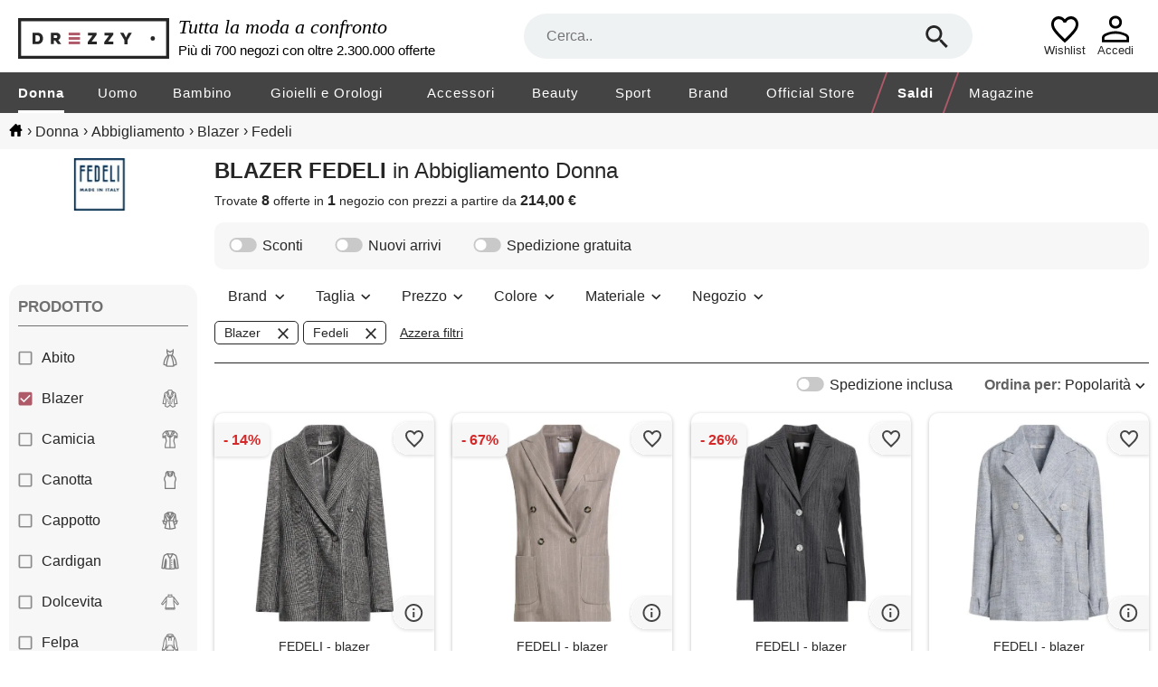

--- FILE ---
content_type: text/html; charset=utf-8
request_url: https://www.drezzy.it/donna/abbigliamento?prodotto=blazer&marca=fedeli
body_size: 36149
content:


<!DOCTYPE html>
<html lang="it-IT" xml:lang="it-IT">
<head><title>
	
    Collezione abbigliamento donna blazer, fedeli: prezzi, sconti | Drezzy.it

</title><meta name="classification" content="Moda" />
<meta name="author" content="7Pixel" />
<meta name="owner" content="7Pixel" />
<meta name="distribution" content="Global" />
<meta http-equiv="Content-Type" content="text/html; charset=utf-8" />
<link rel="shortcut icon" href="/favicon.ico" />
<link rel="manifest" href="/web-app-manifest.json">
<link rel="apple-touch-icon" href="/content/img/apple-touch-icon.png">
<link rel="apple-touch-icon" sizes="152x152" href="/content/img/apple-touch-icon-iphone.png">
<link rel="apple-touch-icon" sizes="180x180" href="/content/img/apple-touch-icon-iphone-retina.png">
<link rel="apple-touch-icon" sizes="167x167" href="/content/img/apple-touch-icon-ipad-retina.png">

<link href="https://creativecdn.com" rel="preconnect" />
<link href="https://www.facebook.com" rel="preconnect" />
<link href="https://connect.facebook.net" rel="preconnect" />
<link href="https://bat.bing.com" rel="preconnect" />
<link as="image" href="https://immagini.drezzy.it/offerte-moda/842837616.jpg" rel="preload" />
<link as="image" href="https://immagini.drezzy.it/offerte-moda/812225828.jpg" rel="preload" />
<link as="image" href="https://immagini.drezzy.it/offerte-moda/829176477.jpg" rel="preload" />
<link as="image" href="https://immagini.drezzy.it/offerte-moda/841349360.jpg" rel="preload" />
<link as="image" href="https://immagini.drezzy.it/offerte-moda/867671519.jpg?code=639051417146769361" rel="preload" />


<script nonce="22b5af36-86fe-4e7d-af7a-da165a02fd4e">window.dataLayer = [{"environment":"production","template":"listing","macrocategory_name_dr":"donna","category_id_dr":"010","category_name_dr":"abbigliamento donna","offer_ids":["842837616","812225828","829176477","841349360","867671519"]}]</script>

<!-- Google Tag Manager -->
<script nonce="22b5af36-86fe-4e7d-af7a-da165a02fd4e">(function(w,d,s,l,i){w[l]=w[l]||[];w[l].push({'gtm.start':
new Date().getTime(),event:'gtm.js'});var f=d.getElementsByTagName(s)[0],
j=d.createElement(s),dl=l!='dataLayer'?'&l='+l:'';j.async=true;j.src=
'https://gss.drezzy.it/gtm.js?id='+i+dl;f.parentNode.insertBefore(j,f);
})(window,document,'script','dataLayer','GTM-MW28DDD');</script>
<!-- End Google Tag Manager -->


<script type="application/ld+json">{"@type":"ItemList","@context":"http://schema.org","itemListElement":[{"@type":"ListItem","position":1,"item":{"@type":"Product","image":"https://immagini.drezzy.it/offerte-moda/842837616.jpg","url":"https://www.drezzy.it/donna/abbigliamento/842837616/fedeli-blazer","name":"FEDELI - blazer","description":"Taglie disponibili: 42 it blazer doppiopetto tweed brand logo fantasia principe di galles collo con revers maniche lunghe interno parzialmente foderato lavare a secco non candeggiare non asciugare in asciugatrice","brand":{"@type":"Brand","name":"fedeli"},"offers":{"@type":"Offer","availability":"http://schema.org/InStock","itemCondition":"http://schema.org/NewCondition","price":"715.00","priceCurrency":"EUR","seller":{"@type":"Organization","name":"Yoox"},"name":"FEDELI - blazer","sku":"49963646","url":"https://www.drezzy.it/donna/abbigliamento/842837616/fedeli-blazer"}}},{"@type":"ListItem","position":2,"item":{"@type":"Product","image":"https://immagini.drezzy.it/offerte-moda/812225828.jpg","url":"https://www.drezzy.it/donna/abbigliamento/812225828/fedeli-blazer","name":"FEDELI - blazer","description":"Taglie disponibili: 42 it, 44 it blazer doppiopetto cachemire gessato senza applicazioni collo con revers senza maniche interno sfoderato chiusura con bottoni tasche a fessura taschino singolo lavare a secco non candeggiare non asciugare in asciugatrice …","brand":{"@type":"Brand","name":"fedeli"},"offers":{"@type":"Offer","availability":"http://schema.org/InStock","itemCondition":"http://schema.org/NewCondition","price":"511.00","priceCurrency":"EUR","seller":{"@type":"Organization","name":"Yoox"},"name":"FEDELI - blazer","sku":"33007255","url":"https://www.drezzy.it/donna/abbigliamento/812225828/fedeli-blazer"}}},{"@type":"ListItem","position":3,"item":{"@type":"Product","image":"https://immagini.drezzy.it/offerte-moda/829176477.jpg","url":"https://www.drezzy.it/donna/abbigliamento/829176477/fedeli-blazer","name":"FEDELI - blazer","description":"Taglie disponibili: 40 it, 42 it, 44 it blazer monopetto fresco di lana metallizzato senza applicazioni a righe collo con revers maniche lunghe interno foderato chiusura con bottoni multitasche spacco sul retro lavare a secco non candeggiare non asciugare …","brand":{"@type":"Brand","name":"fedeli"},"offers":{"@type":"Offer","availability":"http://schema.org/InStock","itemCondition":"http://schema.org/NewCondition","price":"214.00","priceCurrency":"EUR","seller":{"@type":"Organization","name":"Yoox"},"name":"FEDELI - blazer","sku":"49962293","url":"https://www.drezzy.it/donna/abbigliamento/829176477/fedeli-blazer"}}},{"@type":"ListItem","position":4,"item":{"@type":"Product","image":"https://immagini.drezzy.it/offerte-moda/841349360.jpg","url":"https://www.drezzy.it/donna/abbigliamento/841349360/fedeli-blazer","name":"FEDELI - blazer","description":"Taglie disponibili: 42 it blazer doppiopetto tweed senza applicazioni multicolore collo con revers maniche lunghe interno parzialmente foderato lavare a secco non candeggiare non asciugare in asciugatrice","brand":{"@type":"Brand","name":"fedeli"},"offers":{"@type":"Offer","availability":"http://schema.org/InStock","itemCondition":"http://schema.org/NewCondition","price":"536.00","priceCurrency":"EUR","seller":{"@type":"Organization","name":"Yoox"},"name":"FEDELI - blazer","sku":"49963619","url":"https://www.drezzy.it/donna/abbigliamento/841349360/fedeli-blazer"}}},{"@type":"ListItem","position":5,"item":{"@type":"Product","image":"https://immagini.drezzy.it/offerte-moda/867671519.jpg?code=639051417146769361","url":"https://www.drezzy.it/donna/abbigliamento/867671519/fedeli-blazer","name":"FEDELI - blazer","description":"Taglie disponibili: 40 it, 44 it blazer doppiopetto tweed spinato senza applicazioni collo con revers maniche lunghe interno parzialmente foderato chiusura con bottoni tasche applicate taschino sul petto contiene parti non tessili di origine animale …","brand":{"@type":"Brand","name":"fedeli"},"offers":{"@type":"Offer","availability":"http://schema.org/InStock","itemCondition":"http://schema.org/NewCondition","price":"1613.00","priceCurrency":"EUR","seller":{"@type":"Organization","name":"Yoox"},"name":"FEDELI - blazer","sku":"33022513","url":"https://www.drezzy.it/donna/abbigliamento/867671519/fedeli-blazer"}}},{"@type":"ListItem","position":6,"item":{"@type":"Product","image":"https://immagini.drezzy.it/offerte-moda/853104708.jpg","url":"https://www.drezzy.it/donna/abbigliamento/853104708/fedeli-blazer","name":"FEDELI - blazer","description":"Taglie disponibili: 40 it, 42 it, 44 it blazer monopetto tweed multicolore senza applicazioni collo con revers maniche lunghe interno parzialmente foderato tasche applicate contiene parti non tessili di origine animale lavare a secco non candeggiare non …","brand":{"@type":"Brand","name":"fedeli"},"offers":{"@type":"Offer","availability":"http://schema.org/InStock","itemCondition":"http://schema.org/NewCondition","price":"864.00","priceCurrency":"EUR","seller":{"@type":"Organization","name":"Yoox"},"name":"FEDELI - blazer","sku":"33022392","url":"https://www.drezzy.it/donna/abbigliamento/853104708/fedeli-blazer"}}},{"@type":"ListItem","position":7,"item":{"@type":"Product","image":"https://immagini.drezzy.it/offerte-moda/867671551.jpg","url":"https://www.drezzy.it/donna/abbigliamento/867671551/fedeli-blazer","name":"FEDELI - blazer","description":"Taglie disponibili: 42 it, 46 it blazer monopetto lino tinta unita senza applicazioni collo con revers maniche lunghe interno sfoderato chiusura con bottoni tasche applicate taschino sul petto lavare a secco non candeggiare non asciugare in asciugatrice …","brand":{"@type":"Brand","name":"fedeli"},"offers":{"@type":"Offer","availability":"http://schema.org/InStock","itemCondition":"http://schema.org/NewCondition","price":"404.00","priceCurrency":"EUR","seller":{"@type":"Organization","name":"Yoox"},"name":"FEDELI - blazer","sku":"33022441","url":"https://www.drezzy.it/donna/abbigliamento/867671551/fedeli-blazer"}}},{"@type":"ListItem","position":8,"item":{"@type":"Product","image":"https://immagini.drezzy.it/offerte-moda/687726089.jpg?code=639001209184200834","url":"https://www.drezzy.it/donna/abbigliamento/687726089/fedeli-blazer","name":"FEDELI - blazer","description":"Taglie disponibili: 42 it blazer monopetto cachemire tinta unita senza applicazioni collo con revers maniche lunghe interno sfoderato 1 bottone multitasche lavare in lavatrice o a secco non candeggiare non asciugare in asciugatrice","brand":{"@type":"Brand","name":"fedeli"},"offers":{"@type":"Offer","availability":"http://schema.org/InStock","itemCondition":"http://schema.org/NewCondition","price":"441.00","priceCurrency":"EUR","seller":{"@type":"Organization","name":"Yoox"},"name":"FEDELI - blazer","sku":"49963535","url":"https://www.drezzy.it/donna/abbigliamento/687726089/fedeli-blazer"}}}]}</script>

<meta name="viewport" content="width=device-width" /><style>@charset "UTF-8";*{margin:0;padding:0;border:0;outline:0;font-size:100%;font-weight:normal;background:transparent;vertical-align:baseline;-webkit-font-smoothing:antialiased;font-family:Arial,Helvetica,sans-serif;}* :focus{outline:none;}::-webkit-scrollbar{scrollbar-height:thin;height:5px;}::webkit-scrollbar-track{background:#e6e6e6;}::-webkit-scrollbar-thumb{background-color:#8c8c8c;}html{-webkit-text-size-adjust:100%;-moz-text-size-adjust:100%;-ms-text-size-adjust:100%;text-size-adjust:100%;overflow:-moz-scrollbars-vertical;overflow-y:scroll;overflow-x:hidden;}input::-ms-clear{display:none;}body{color:#262626;}ul{list-style:none;}a{text-decoration:none;color:#262626;}#body_container{width:100%;}#container-full-width,#container,#listing_container,#bread_crumbs_container{width:100%;margin:0 auto;box-sizing:border-box;}#container,#listing_container,#bread_crumbs_container{padding:0 10px;max-width:1700px;background-color:transparent;}#container-full-width{background-color:#efefef;}#body_mid{position:relative;}#sob{width:16.6%;margin-right:1%;padding-top:30px;float:left;position:relative;}#sob .mid{margin-top:54px;}.resultsContent{width:100%;float:right;margin-bottom:20px;}.offer-image-wrapper{position:relative;padding-bottom:100%;}.offer-image-wrapper::before,.offer-image-wrapper.seeSimilars::after{right:0;margin:0;z-index:1;content:'';display:block;position:absolute;pointer-events:all;background-position-x:right;background-position-y:center;background-repeat:no-repeat;}.offer-image-wrapper::before{padding:50px 0 8px 48px;}.offer-image-wrapper.favouriteLink::before{background-image:url("/Content/Img/unpreferred.svg");}.offer-image-wrapper.removeFromWishlist::before{background-image:url("/Content/Img/del_wish.svg");}.offer-image-wrapper.favouriteLink.active::before{background-image:url("/Content/Img/favourited.svg");}.offer-image-wrapper.selectable::before{background-image:url("/Content/Img/bg_checkbox_unchecked.svg");}.offer-image-wrapper.selectable.active::before{background-image:url("/Content/Img/bg_checkbox_checked.svg");}.offer-image-wrapper.seeSimilars::after{bottom:0;padding:21px 0 21px 48px;background-image:url(/Content/Img/info_hover.svg);}.helper{height:100%;display:inline-block;vertical-align:middle;}.radioButton{border-radius:60px;float:left;display:inline;margin:0 4px 0 0;width:14px;height:14px;background:url("/Content/Img/radio.svg");background-size:14px 14px;border:0;}.checked.radioButton{background:url("/Content/Img/radio_checked.svg");background-size:14px 14px;}.checkBox{background-image:url("/Content/Img/checkbox_unchecked.svg");background-size:16px 16px;width:16px;height:16px;display:inline-block;margin:0 4px 0 0;cursor:pointer;vertical-align:text-top;}.checked.checkBox{background-image:url("/Content/Img/checkbox_checked.svg");}.toggle-switch{background-image:url("/Content/Img/toggle_off.svg");background-size:32px 16px;width:32px;height:16px;display:inline-block;margin:0 5px 0 0;cursor:pointer;vertical-align:text-top;}.toggle-switch.on{background-image:url("/Content/Img/toggle_on.svg");}#bread_crumbs{background-color:#f7f7f7;}#bread_crumbs #bread_crumbs_container{padding:11px 10px;}#bread_crumbs #bread_crumbs_container .horizontalLinks{line-height:18px;}#bread_crumbs #bread_crumbs_container .horizontalLinks a:hover{text-decoration:underline;}#bread_crumbs #bread_crumbs_container .horizontalLinks .spacer{margin-left:5px;}#bread_crumbs #bread_crumbs_container .horizontalLinks .spacer::after{content:" ";}#bread_crumbs #bread_crumbs_container .horizontalLinks .breadCrumb{height:16px;line-height:16px;display:inline;vertical-align:middle;word-break:break-all;}#bread_crumbs #bread_crumbs_container .horizontalLinks .breadCrumb:first-child a{width:15px;height:14px;display:inline-block;background-size:15px 14px;background-repeat:no-repeat;background-image:url(/Content/Img/home.svg);}.noFacetsNoSidebarResultsContent{margin-top:20px;}.rotated{transform:rotate(180deg);-ms-transform:rotate(180deg);-moz-transform:rotate(180deg);-webkit-transform:rotate(180deg);-o-transform:rotate(180deg);}.lazy-image{opacity:0;overflow:hidden;position:relative;}.lazy-image:not(.initial){transition:opacity 0s;}.lazy-image.initial,.lazy-image.loaded,.lazy-image.error,.lazy-image.loading{opacity:1;}.lazy-image[src=""]{width:0;visibility:hidden;}.recaptcha-v2{position:relative;}.recaptcha-v2:has(div){padding-top:78px;}.recaptcha-v2:has(div) div{top:0;left:0;right:0;width:100%;height:78px;margin:0 auto;position:absolute;}.recaptcha-v2:has(div).compact{padding-top:144px;}.recaptcha-v2:has(div).compact div{width:158px;}@media screen and (min-width:1501px){.noFacetsNoSidebarResultsContent .offers_container .pb:nth-of-type(5n+1) #wishlistPopupContainer{left:6px;}}@media screen and (min-width:1101px) and (max-width:1500px){.noFacetsNoSidebarResultsContent .offers_container .pb:nth-of-type(4n+1) #wishlistPopupContainer{left:6px;}}@media screen and (min-width:700px) and (max-width:1100px){.noFacetsNoSidebarResultsContent .offers_container .pb:nth-of-type(3n+1) #wishlistPopupContainer{left:6px;}}@media screen and (max-width:1100px){body.menu_active{top:0;width:100%;position:fixed;}}@media screen and (max-width:1000px){#bread_crumbs #bread_crumbs_container{font-size:13px;padding:9px 10px 9px 6px;}#bread_crumbs #bread_crumbs_container .horizontalLinks{line-height:12px;}#bread_crumbs #bread_crumbs_container .horizontalLinks .spacer{margin-left:5px;font-size:12px;}#bread_crumbs #bread_crumbs_container .horizontalLinks .breadCrumb{height:15px;line-height:15px;}#bread_crumbs #bread_crumbs_container .horizontalLinks .breadCrumb:first-child a{background-size:15px 13px;}#listing_container{padding:0;}#sob{display:none;}.resultsContent{margin-top:0;}.offer-image-wrapper::before{padding:42px 0 8px 50px;border-radius:0 10px 0 0;}}#header{width:100%;position:relative;display:inline-block;-webkit-tap-highlight-color:transparent;-webkit-touch-callout:none;-webkit-user-select:none;-khtml-user-select:none;-moz-user-select:none;-ms-user-select:none;user-select:none;}#header .claim{width:25%;margin:0 10px;color:#000;display:inline-block;vertical-align:middle;}#header .firstRow{font-size:22px;font-style:italic;font-family:serif;margin-bottom:4px;}#header .secondRow{font-size:15px;}.container-hr,#navbar,.sub-navbar{width:100%;margin:0 auto;display:block;max-width:1700px;box-sizing:border-box;}.search-hr{width:50.5%;margin:15px 0;position:relative;display:inline-block;vertical-align:middle;z-index:20;}.search-hr .searchform{z-index:15;height:50px;position:relative;}.search-hr .separator{border-top:1px solid #8c8c8c;width:calc(100% - 52px);position:absolute;margin:0 auto;right:0;left:0;display:none;}.search-hr .separator.active{display:block;}.search-hr input{width:100%;height:50px;font-size:16px;border-radius:25px;box-sizing:border-box;text-overflow:ellipsis;padding:0 80px 0 25px;background:#eef2f3;}.search-hr .searchbox-submit{top:0;right:0;z-index:3;margin:10px 25px;position:absolute;width:30px;height:30px;cursor:pointer;background-position:center;background-image:url("/Content/img/search.svg");background-repeat:no-repeat;background-size:25px 25px;}.search-hr .field-validation-error{top:41px;}.autocomplete{top:30px !important;left:0 !important;z-index:10;width:100% !important;overflow:hidden;padding:35px 25px 20px 25px;box-sizing:border-box;border-radius:0 0 25px 25px;border:1px solid #eef2f3;background:#eef2f3;cursor:pointer;position:absolute;box-shadow:1px 2px 12px 0 rgba(0,0,0,.2);}.autocomplete li{font-size:16px;border-radius:0;}.autocomplete li[data-facetname]:not(:first-child){margin-top:5px;padding-top:10px;border-top:1px solid #8c8c8c;}.autocomplete li[data-facetname]::before{content:attr(data-facetname);display:inline-block;width:74px;margin-right:calc(100% - 74px);font-weight:bold;vertical-align:top;line-height:24px;}.autocomplete li.autocomplete-active .value{border-radius:5px;background:#fff;}.autocomplete li .value{width:calc(100% - 89px);display:inline-block;box-sizing:border-box;margin-left:89px;padding:5px 10px;line-height:24px;}.autocomplete li .value b{font-weight:bold;}.autocomplete:empty{display:none;}.container-hr{position:relative;}.container-hr .hamburger-cont{display:none;margin:0 20px;width:30px;height:30px;cursor:pointer;background-position:center;background-image:url("/Content/img/hamburger.svg");background-repeat:no-repeat;background-size:34px 30px;}.container-hr .logo-hr{width:13.5%;display:inline-block;vertical-align:middle;}.container-hr .logo-hr a::before{content:'';background-image:url(/Content/img/season/head_logo_dark.svg);width:100%;max-width:100%;padding-top:49px;display:block;background-position:left bottom;background-repeat:no-repeat;}.container-hr .temporary-wishlist-or-logged{display:inline-block;right:80px;position:absolute;text-align:center;margin-top:5px;}.container-hr .temporary-wishlist-or-logged a .icon_wishlist_empty,.container-hr .temporary-wishlist-or-logged a .icon_wishlist_fulled{padding-bottom:43px;box-sizing:border-box;margin:0 auto;background-position:bottom;background-repeat:no-repeat;background-size:30px 30px;}.container-hr .temporary-wishlist-or-logged a .icon_wishlist_empty{background-image:url(/Content/Img/wishlist-empty.svg);}.container-hr .temporary-wishlist-or-logged a .icon_wishlist_fulled{position:relative;background-image:url(/Content/Img/wishlist-fulled.svg);}.container-hr .temporary-wishlist-or-logged a .icon_wishlist_fulled .number_of_items{position:absolute;bottom:0;left:66%;top:48%;font-size:17px;font-weight:bold;line-height:19.55px;text-align:center;color:#ae5a69;}.container-hr .temporary-wishlist-or-logged a span{display:block;font-size:13px;}.container-hr .loginOrProfile{display:inline-block;right:20px;position:absolute;text-align:center;margin-top:5px;}.container-hr .loginOrProfile a::before{content:'';padding-top:43px;display:block;width:54px;background-position:bottom;background-repeat:no-repeat;background-size:32px 32px;}.container-hr .loginOrProfile a.icon_logged::before{background-image:url(/Content/Img/logged.svg);}.container-hr .loginOrProfile a.icon_login::before{background-image:url(/Content/Img/login.svg);}.container-hr .loginOrProfile a span{display:block;font-size:13px;}.categories-menu{width:100%;display:block;background-color:#444;}.categories-menu .close-menu-container{z-index:25;display:none;position:relative;text-transform:uppercase;background-color:#fff;border-bottom:1px solid #e6e6e6;line-height:20px;padding:25px 20px;}.categories-menu .close-menu-container::after{content:'×';right:20px;cursor:pointer;font-size:40px;position:absolute;}.categories-menu .inner-menu-container #navbar{letter-spacing:1px;}.categories-menu .inner-menu-container #navbar>.navbar-item{font-size:15px;line-height:15px;padding:0 1.5%;float:left;}.categories-menu .inner-menu-container #navbar>.navbar-item:first-child{padding-left:0;}.categories-menu .inner-menu-container #navbar>.navbar-item:last-of-type:not(.highlighted){padding-right:0;}.categories-menu .inner-menu-container #navbar>.navbar-item>a{position:relative;color:#fff;display:inline-block;text-decoration:none;padding:15px 0 12px 0;border-bottom:3px solid #444;}.categories-menu .inner-menu-container #navbar>.navbar-item>a .mobile-label{display:none;}.categories-menu .inner-menu-container #navbar>.navbar-item .sub{left:0;z-index:15;width:100%;font-size:14px;position:absolute;background:#fff;}.categories-menu .inner-menu-container #navbar>.navbar-item .sub .sub-navbar{display:-moz-box;display:-webkit-box;display:-ms-flexbox;display:-webkit-flex;display:flex;box-sizing:border-box;align-items:flex-start;text-align:left;}.categories-menu .inner-menu-container #navbar>.navbar-item .sub .sub-navbar .links{width:20%;}.categories-menu .inner-menu-container #navbar>.navbar-item .sub .sub-navbar .links::before{content:attr(title);text-transform:uppercase;margin-bottom:20px;display:block;font-weight:bold;}.categories-menu .inner-menu-container #navbar>.navbar-item .sub .sub-navbar .links a{display:block;padding:6px 0;line-height:20px;margin-right:10px;}.categories-menu .inner-menu-container #navbar>.navbar-item .sub .sub-navbar .links a::first-letter {text-transform:uppercase;}.categories-menu .inner-menu-container #navbar>.navbar-item .sub .sub-navbar .links a:hover{text-decoration:underline;}.categories-menu .inner-menu-container #navbar>.navbar-item .sub .sub-navbar .sub-image-container{width:40%;display:block;position:relative;padding-bottom:22%;}.categories-menu .inner-menu-container #navbar>.navbar-item .sub .sub-navbar .sub-image-container span{padding:20px;display:block;font-weight:bold;text-transform:none;}.categories-menu .inner-menu-container #navbar>.navbar-item .sub .sub-navbar .sub-image-container:hover span{text-decoration:underline;}.categories-menu .inner-menu-container #navbar>.navbar-item .sub .close-submenu{display:none;}.categories-menu .inner-menu-container #navbar>.navbar-item .sub .close-submenu::before{content:'❮';cursor:pointer;display:inline-block;padding:15px 20px;}.categories-menu .inner-menu-container #navbar>.navbar-item .sub .close-submenu a{line-height:50px;padding:0;}.categories-menu .desktop-image{display:none;max-width:100%;}@media screen and (min-width:1700px){#navbar{padding:0 20px;}}@media screen and (max-width:1200px){.categories-menu .inner-menu-container #navbar>.navbar-item{padding:0 1.2%;}}@media screen and (min-width:1101px){.container-hr,#navbar,.sub-navbar{padding:0 20px;}#navbar{display:table;overflow:hidden;}.categories-menu .inner-menu-container #navbar>.navbar-item>a:before{display:block;content:attr(title);visibility:hidden;font-weight:bold;height:0;overflow:hidden;}.categories-menu .inner-menu-container #navbar>.navbar-item:hover .sub{visibility:visible;transition-delay:.4s;}.categories-menu .inner-menu-container #navbar>.navbar-item:hover>a::after{left:0;right:0;width:0;height:0;content:'';bottom:-3px;margin:0 auto;position:absolute;border-left:solid 10px transparent;border-right:solid 10px transparent;border-bottom:solid 7px #fff;}.categories-menu .inner-menu-container #navbar>.navbar-item:hover>a.selected{border-bottom:solid 3px #444;}.categories-menu .inner-menu-container #navbar>.navbar-item:hover .desktop-image{display:block;position:absolute;}.categories-menu .inner-menu-container #navbar>.navbar-item .sub{visibility:hidden;transition:.4s visibility;box-shadow:0 10px 10px RGBA(59,81,102,.3);}.categories-menu .inner-menu-container #navbar>.navbar-item .sub .sub-navbar{padding-top:30px;padding-bottom:30px;}.categories-menu .inner-menu-container #navbar>.navbar-item .sub .sub-navbar .links{padding-top:10px;padding-bottom:10px;}.categories-menu .inner-menu-container #navbar>.navbar-item .sub .sub-navbar .sub-image-container span{right:-20px;bottom:20px;padding:5px 20px;position:absolute;color:#fff;background:#262626;border:1px solid #262626;}.categories-menu .inner-menu-container #navbar>.navbar-item .selected{font-weight:bold;border-bottom:3px solid #fff;}.categories-menu .inner-menu-container #navbar>.navbar-item.highlighted{border-left:2px solid #ae5a69;border-right:2px solid #ae5a69;-webkit-transform:skewX(-20deg);-moz-transform:skewX(-20deg);-ms-transform:skewX(-20deg);transform:skewX(-20deg);}.categories-menu .inner-menu-container #navbar>.navbar-item.highlighted>a{-webkit-transform:skewX(20deg);-moz-transform:skewX(20deg);-ms-transform:skewX(20deg);transform:skewX(20deg);font-weight:bold;}.categories-menu .inner-menu-container #navbar>.navbar-item.highlighted>a .desktop-label{font-weight:bold;}}@media screen and (max-width:1400px){.container-hr .search-hr{width:40%;}}@media screen and (max-width:1300px){#header .claim{width:30%;}}@media screen and (max-width:1100px){#header{border-bottom:1px solid #e6e6e6;}#header .claim{display:none;}.container-hr .hamburger-cont{margin:0;padding:20px 10px;display:inline-block;vertical-align:middle;background-position-y:12px;}.container-hr .hamburger-cont span{top:42px;left:18px;display:block;font-size:13px;position:absolute;}.container-hr .logo-hr{margin:10px;width:185px;}.container-hr .logo-hr a::before{padding-top:50px;}.container-hr .search-hr{left:275px;right:10px;width:auto;position:absolute;margin:10px 120px 0 0;}.container-hr .temporary-wishlist-or-logged{right:70px;}.container-hr .loginOrProfile{right:10px;}.container-hr .loginOrProfile,.container-hr .temporary-wishlist-or-logged{margin-top:0;}.categories-menu{top:0;height:0;bottom:0;z-index:25;width:250px;left:-300px;position:fixed;text-align:left;overflow:hidden;background:#fff;}.categories-menu.active{left:0;height:100%;}.categories-menu.active~.menu-background{top:0;left:0;z-index:20;width:100%;height:100%;position:fixed;background:rgba(0,0,0,.5);}.categories-menu .close-menu-container{display:block;}.categories-menu .inner-menu-container{top:0;width:270px;height:100%;max-height:100%;padding-top:86px;overflow-y:scroll;position:absolute;box-sizing:border-box;}.categories-menu .inner-menu-container #navbar{width:250px;margin:0;}.categories-menu .inner-menu-container #navbar>.navbar-item{margin:0;padding:0;float:none;display:block;}.categories-menu .inner-menu-container #navbar>.navbar-item:hover>a{border-bottom:0;}.categories-menu .inner-menu-container #navbar>.navbar-item:last-child{padding-bottom:15px;}.categories-menu .inner-menu-container #navbar>.navbar-item>a{display:block;border-bottom:0;padding:15px 20px;color:#262626;}.categories-menu .inner-menu-container #navbar>.navbar-item>a .desktop-label{display:none;}.categories-menu .inner-menu-container #navbar>.navbar-item>a .mobile-label{display:inline-block;}.categories-menu .inner-menu-container #navbar>.navbar-item>a:hover{text-decoration:underline;}.categories-menu .inner-menu-container #navbar>.navbar-item>a.filled-menu::after{content:'❯';position:absolute;right:20px;}.categories-menu .inner-menu-container #navbar>.navbar-item.highlighted a{font-weight:bold;color:#ae5a69;}.categories-menu .inner-menu-container #navbar>.navbar-item.highlighted a .mobile-label{font-weight:bold;}.categories-menu .inner-menu-container #navbar>.navbar-item .sub{top:0;bottom:0;left:-300px;width:250px;height:100%;display:block;max-height:100%;overflow:hidden;position:fixed;padding-top:70px;box-sizing:border-box;background:#fff;text-align:left;}.categories-menu .inner-menu-container #navbar>.navbar-item .sub.active{left:0;}.categories-menu .inner-menu-container #navbar>.navbar-item .sub .sub-navbar{-webkit-flex-wrap:wrap;flex-wrap:wrap;}.categories-menu .inner-menu-container #navbar>.navbar-item .sub .sub-navbar .links{width:100%;padding:10px 0;border-bottom:1px solid #e6e6e6;}.categories-menu .inner-menu-container #navbar>.navbar-item .sub .sub-navbar .links a{margin:10px 20px;}.categories-menu .inner-menu-container #navbar>.navbar-item .sub .sub-navbar .links::before{margin:20px;}.categories-menu .inner-menu-container #navbar>.navbar-item .sub .sub-navbar .sub-image-container{width:100%;}.categories-menu .inner-menu-container #navbar>.navbar-item .sub .sub-navbar .sub-image-container span{right:20px;bottom:10px;}.categories-menu .inner-menu-container #navbar>.navbar-item .sub .close-submenu{display:block;}}@media screen and (min-width:769px) and (max-width:1100px){.container-hr{padding:0 10px;}}@media screen and (max-width:768px){#header{border-bottom:0;}#header .autocomplete{left:6px !important;width:calc(100% - 12px) !important;top:30% !important;border-radius:10px 10px 25px 25px;padding-top:45px;}.container-hr .logo-hr{left:0;right:0;top:0;height:34px;width:128px;margin:0 auto;padding-top:10px;position:absolute;}.container-hr .logo-hr a::before{padding-top:34px;}.container-hr .hamburger-cont{padding:12px 13px 14px;background-size:23px 22px;background-position-y:13px;background-position-x:18px;}.container-hr .hamburger-cont span{top:34px;left:18px;font-size:9px;}.container-hr .temporary-wishlist-or-logged{right:50px;padding:0 7px;}.container-hr .temporary-wishlist-or-logged a .icon_wishlist_empty,.container-hr .temporary-wishlist-or-logged a .icon_wishlist_fulled{padding-bottom:35px;background-size:21px 21px;}.container-hr .temporary-wishlist-or-logged a .icon_wishlist_fulled .number_of_items{font-size:12px;}.container-hr .temporary-wishlist-or-logged a span{font-size:9px;}.container-hr .loginOrProfile a::before{width:45px;background-size:21px 21px;padding-top:35px;}.container-hr .loginOrProfile a span{font-size:9px;}.container-hr .search-hr{display:block;width:100%;height:46px;left:inherit;right:0;margin:0;position:relative;background-color:#444;}.container-hr .search-hr .separator{width:calc(100% - 64px);}.container-hr .search-hr.active .searchbox-reset{display:block;}.container-hr .search-hr input{width:calc(100% - 12px);padding:0 55px;background:#eef2f3;margin:7px 6px;height:32px;}.container-hr .search-hr .searchbox-submit{z-index:0;left:0;background-size:20px 20px;top:0;margin:8px 25px;}.container-hr .search-hr .searchbox-reset{right:0;z-index:0;display:none;position:absolute;top:0;margin:8px 25px;width:30px;height:30px;cursor:pointer;background-position:center;background-image:url("/Content/img/close.svg");background-repeat:no-repeat;background-size:25px 25px;}.container-hr .search-hr .field-validation-error{margin:0 6px;}}@media screen and (max-width:420px){.container-hr .temporary-wishlist-or-logged{right:45px;}.container-hr .loginOrProfile{right:5px;}}#footer{display:-moz-box;display:-webkit-box;display:-ms-flexbox;display:-webkit-flex;display:flex;-webkit-flex-wrap:wrap;flex-wrap:wrap;background-color:#f5f5f5;width:100%;}#footer .footer-content{display:-moz-box;display:-webkit-box;display:-ms-flexbox;display:-webkit-flex;display:flex;-webkit-flex-wrap:wrap;flex-wrap:wrap;width:100%;max-width:1700px;margin:auto;white-space:nowrap;}#footer .links-list:nth-child(1):before{content:"DREZZY.IT";}#footer .links-list:nth-child(2):before{content:"LINK UTILI";}#footer .links-list:nth-child(3):before{content:"INFORMATIVE";}#footer .social:before{content:"SEGUICI SU";width:100%;}#footer .links-list:before{width:100%;}#footer .links-list{width:calc(27% - 30px);}#footer .links-list,#footer .social-list{display:-moz-box;display:-webkit-box;display:-ms-flexbox;display:-webkit-flex;display:flex;-webkit-flex-direction:column;flex-direction:column;padding:37px 0 37px 30px;font-size:14px;font-weight:bold;}#footer .links-list a,#footer .social-list a{width:fit-content;height:16px;margin-top:15px;color:#000;}#footer .social-list{background-color:#fafafa;width:calc(19% - 30px);padding-left:0;margin-top:20px;padding-top:17px;margin-right:30px;border-radius:10px 10px 0 0;}#footer .social-list .social{margin:auto;font-weight:bold;}#footer .social-list .social a:nth-child(1):before{content:url("/content/img/in_footer.svg");}#footer .social-list .social a:nth-child(2):before{content:url("/content/img/fb_footer.svg");}#footer .social-list .social a:nth-child(3):before{content:url("/content/img/tw_footer.svg");}#footer .social-list .social a:nth-child(4):before{content:url("/content/img/pinterest_footer.svg");}#footer .social-list .social a:before{min-width:20px;min-height:20px;margin-top:2px;margin-right:14px;}#footer .social-list .social a{display:-moz-box;display:-webkit-box;display:-ms-flexbox;display:-webkit-flex;display:flex;align-items:center;}#footer .footer7pixel{width:100%;font-size:12px;line-height:54px;text-align:center;color:#000;background-color:#fafafa;}#footer .footer7pixel a{color:#000;}#footer .server-type{left:20px;z-index:999;bottom:20px;padding:10px;position:fixed;font-weight:bold;color:#fff;border-radius:20px;border:1px solid #fff;background-color:#ae5a69;}@media screen and (max-width:1100px){#footer .links-list{width:calc(26% - 30px);}#footer .social-list{width:calc(22% - 30px);}}@media screen and (max-width:800px){#footer .footer-content a{margin:35px 21px 0 25px;}#footer .links-list:before{width:calc(100% - 25px);padding-left:25px;}#footer .social:before{display:grid;grid-column-start:1;grid-column-end:3;text-align:center;}#footer .links-list{width:50%;padding:23px 0 0 0;}#footer .links-list:nth-child(3),#footer .social{display:grid;}#footer .links-list:nth-child(3) a,#footer .social a{width:fit-content;}#footer .links-list:nth-child(3) a:nth-child(1),#footer .social a:nth-child(1){grid-column-start:1;}#footer .links-list:nth-child(3) a:nth-child(2),#footer .social a:nth-child(2){grid-row-start:3;}#footer .links-list:nth-child(3) a:nth-child(3),#footer .social a:nth-child(3){grid-column-start:2;}#footer .links-list:nth-child(3){width:100%;padding:48px 0 37px 0;}#footer .social-list{width:100%;margin-top:0;margin-right:0;border-radius:0;border-bottom:1px solid #c9c9c9;padding:22px 0 0 0;}#footer .social-list .social{margin:unset;}#footer .social-list .social a{font-size:14px;}#footer .social-list .social a:before{min-width:35px;min-height:35px;}#footer .social-list .social a:nth-child(even){margin-bottom:36px;}#footer .footer7pixel{line-height:49px;}}@media screen and (max-width:800px) and (min-width:601px){#footer .social:before{grid-column-end:5;}#footer .social{grid-auto-columns:25%;}#footer .social a:nth-child(2){grid-row-start:2;grid-column-start:3;}#footer .social a:nth-child(3){grid-column-start:2;}#footer .social a:nth-child(4){grid-column-start:4;}}@media screen and (max-width:600px){#footer .social:before{grid-column-end:3;}#footer .social{grid-auto-columns:50%;}#footer .social a{width:fit-content;}#footer .social a:nth-child(3){grid-column-start:2;}#footer .social a:nth-child(even){margin-top:50px;}}.field-validation-error{left:0;right:0;z-index:1;bottom:0;margin:0 auto;max-width:550px;position:absolute;text-align:center;height:fit-content;font-size:15px;font-weight:bold;padding:3px 10px;border-radius:3px;border:1px solid #262626;background-color:#fff;color:#d62828;}.field-validation-error:empty{display:none;}.field-validation-error::after,.field-validation-error::before{content:'';left:50%;bottom:100%;display:block;position:absolute;border-style:solid;}.field-validation-error::after{border-width:9px;margin-left:-4px;border-color:transparent transparent #fff transparent;}.field-validation-error::before{margin-left:-5px;border-width:10px;border-color:transparent transparent #262626 transparent;}@media screen and (max-width:1300px){.field-validation-error{bottom:4px;padding:3px;font-size:12px;}}.widget-newsletter{width:100%;font-size:18px;position:relative;color:#fff;box-sizing:border-box;background-color:#444;}.widget-newsletter .widget-wrapper{max-width:1700px;margin:0 auto;overflow:unset;}.widget-newsletter .widget-wrapper .error-message{margin:55px 0;padding:0 25px;font-size:20px;text-align:center;}.widget-newsletter .widget-wrapper .error-message::before{content:'';width:23px;height:23px;display:inline-block;vertical-align:bottom;margin-right:15px;background-size:23px 23px;background-repeat:no-repeat;background-image:url(/Content/Img/icon_NL_wrong.svg);}.widget-newsletter .widget-wrapper .widget-newsletter-menu{padding:30px 25px;}.widget-newsletter .widget-wrapper .widget-newsletter-menu .newsletter-message{left:0;right:0;top:50%;margin:0 auto;font-size:20px;padding:0 30px;max-width:1700px;visibility:hidden;position:absolute;text-align:center;box-sizing:border-box;transform:translateY(-50%);}.widget-newsletter .widget-wrapper .widget-newsletter-menu .newsletter-message::before{content:'';width:23px;height:23px;display:inline-block;vertical-align:bottom;margin-right:15px;background-size:23px 23px;background-repeat:no-repeat;background-image:url(/Content/Img/icon_NL_right.svg);}.widget-newsletter .widget-wrapper .widget-newsletter-menu .form{width:100%;}.widget-newsletter .widget-wrapper .widget-newsletter-menu .form .form-fields{width:100%;}.widget-newsletter .widget-wrapper .widget-newsletter-menu .form .form-fields .container{display:block;padding-left:25px;margin-bottom:12px;cursor:pointer;-webkit-tap-highlight-color:transparent;-webkit-touch-callout:none;-webkit-user-select:none;-khtml-user-select:none;-moz-user-select:none;-ms-user-select:none;user-select:none;}.widget-newsletter .widget-wrapper .widget-newsletter-menu .form .form-fields .container input{position:absolute;opacity:0;cursor:pointer;}.widget-newsletter .widget-wrapper .widget-newsletter-menu .form .form-fields .checkmark{position:absolute;top:0;left:0;height:11px;width:11px;border:2px solid #000;background-color:#fff;}.widget-newsletter .widget-wrapper .widget-newsletter-menu .form .form-fields .container:hover input~.checkmark{background-color:#e6e6e6;}.widget-newsletter .widget-wrapper .widget-newsletter-menu .form .form-fields .container input:checked~.checkmark{border-color:#ae5a69;background-color:#ae5a69;}.widget-newsletter .widget-wrapper .widget-newsletter-menu .form .form-fields .checkmark:after{content:'';position:absolute;display:none;}.widget-newsletter .widget-wrapper .widget-newsletter-menu .form .form-fields .container input:checked~.checkmark:after{display:block;}.widget-newsletter .widget-wrapper .widget-newsletter-menu .form .form-fields .container .checkmark:after{width:10px;height:10px;background:url(/Content/Img/vector.svg) no-repeat;background-size:11px;}.widget-newsletter .widget-wrapper .widget-newsletter-menu .form .form-fields .sep{width:100%;margin:23px 0;border-bottom:1px solid #fff;}.widget-newsletter .widget-wrapper .widget-newsletter-menu .form .form-fields .newsletter-titles{width:100%;text-align:center;display:inline-block;}.widget-newsletter .widget-wrapper .widget-newsletter-menu .form .form-fields .newsletter-titles .widget-newsletter-menu-title{font-size:22px;margin-right:15px;display:inline-block;}.widget-newsletter .widget-wrapper .widget-newsletter-menu .form .form-fields .newsletter-titles .widget-newsletter-sub-title{font-size:15px;display:inline-block;}.widget-newsletter .widget-wrapper .widget-newsletter-menu .form .form-fields .newsletter-titles .widget-newsletter-sub-title b{font-weight:bold;}.widget-newsletter .widget-wrapper .widget-newsletter-menu .form .form-fields .form-field-wrapper{width:100%;position:relative;display:inline-block;text-align:center;}.widget-newsletter .widget-wrapper .widget-newsletter-menu .form .form-fields .form-field-wrapper>.form-field{max-width:471px;margin-right:96px;}.widget-newsletter .widget-wrapper .widget-newsletter-menu .form .form-fields .form-field-wrapper .form-field{display:inline-block;position:relative;width:50%;}@media screen and (max-width:1000px){.widget-newsletter .widget-wrapper .widget-newsletter-menu .form .form-fields .form-field-wrapper .form-field{width:47%;}}.widget-newsletter .widget-wrapper .widget-newsletter-menu .form .form-fields .form-field-wrapper .form-field-inner-wrapper{width:50%;display:inline-block;max-width:413px;}.widget-newsletter .widget-wrapper .widget-newsletter-menu .form .form-fields .form-field-wrapper .form-field-inner-wrapper input[type="email"]+.field-validation-error{top:-28px;}.widget-newsletter .widget-wrapper .widget-newsletter-menu .form .form-fields .form-field-wrapper .form-field-inner-wrapper .form-field{width:100%;}.widget-newsletter .widget-wrapper .widget-newsletter-menu .form .form-fields .form-field-wrapper .form-field-inner-wrapper .form-field .container{font-size:12px;margin-bottom:0;text-align:left;line-height:17px;padding-left:20px;}.widget-newsletter .widget-wrapper .widget-newsletter-menu .form .form-fields .form-field-wrapper .form-field-inner-wrapper .form-field .container .field-validation-error{top:18px;}.widget-newsletter .widget-wrapper .widget-newsletter-menu .form .form-fields .form-field-wrapper .form-field-inner-wrapper .form-field .container a{color:#fff;text-decoration:underline;}.widget-newsletter .widget-wrapper .widget-newsletter-menu .form .form-fields .form-field-wrapper .form-field-inner-wrapper .form-field .container input:checked~.checkmark{border-color:#ae5a69;}.widget-newsletter .widget-wrapper .widget-newsletter-menu .form .form-fields .form-field-wrapper .form-field-inner-wrapper .form-field .container .checkmark{top:3px;border:0;height:10px;width:10px;}.widget-newsletter .widget-wrapper .widget-newsletter-menu .form .form-fields .form-field-wrapper .form-field-inner-wrapper .form-field .container .checkmark::after{background-size:10px;}.widget-newsletter .widget-wrapper .widget-newsletter-menu .form .form-fields .preferences{font-size:15px;}.widget-newsletter .widget-wrapper .widget-newsletter-menu .form .form-fields .preferences .field-validation-error{top:60px;}.widget-newsletter .widget-wrapper .widget-newsletter-menu .form .form-fields .preferences .choices-title{width:100%;margin-bottom:22px;text-align:center;box-sizing:border-box;margin-right:0;padding:0;position:relative;display:inline-block;}.widget-newsletter .widget-wrapper .widget-newsletter-menu .form .form-fields .preferences .selector-containers{display:flex;justify-content:space-between;}.widget-newsletter .widget-wrapper .widget-newsletter-menu .form .form-fields .preferences .selector-containers .container{padding-left:34px;position:relative;line-height:19px;height:19px;margin-bottom:0;}.widget-newsletter .widget-wrapper .widget-newsletter-menu .form .form-fields .preferences label>input{display:none;}.widget-newsletter .widget-wrapper .widget-newsletter-menu .form .form-fields .preferences .checkmark{height:15px;width:15px;position:absolute;border-radius:1px;border-color:#fff;background-color:#fff;}.widget-newsletter .widget-wrapper .widget-newsletter-menu .form .form-fields .preferences .checkmark::after{height:15px;width:15px;background-size:16px;}.widget-newsletter .widget-wrapper .widget-newsletter-menu .form .form-fields input[type="email"]{width:70%;height:35px;padding:0 3%;font-size:14px;text-align:center;margin-bottom:10px;box-sizing:border-box;border-radius:5px 0 0 5px;background-color:#fff;}.widget-newsletter .widget-wrapper .widget-newsletter-menu .form input[type="submit"]{width:30%;height:35px;font-size:14px;cursor:pointer;border:#ae5a69;font-weight:bold;color:#fff;vertical-align:top;margin-bottom:10px;background-color:#ae5a69;text-transform:capitalize;border-radius:0 5px 5px 0;}.widget-newsletter .widget-wrapper .widget-newsletter-menu .form input[type="submit"]:hover{text-decoration:underline;}@media screen and (max-width:1440px){.widget-newsletter .widget-wrapper .widget-newsletter-menu .form .form-fields .form-field-wrapper>.form-field{margin-right:66px;}}@media screen and (min-width:800px){.widget-newsletter .widget-wrapper .widget-newsletter-menu .form .form-fields .form-field-wrapper .form-field-inner-wrapper input[type="email"]+.field-validation-error::before,.widget-newsletter .widget-wrapper .widget-newsletter-menu .form .form-fields .form-field-wrapper .form-field-inner-wrapper input[type="email"]+.field-validation-error::after{top:98%;bottom:0;transform:rotate(180deg);}}@media screen and (max-width:1000px){.widget-newsletter .widget-wrapper .widget-newsletter-menu .form .form-fields .form-field-wrapper{text-align:unset;}.widget-newsletter .widget-wrapper .widget-newsletter-menu .form .form-fields .form-field-wrapper>.form-field{width:52%;margin-right:6%;max-width:unset;}.widget-newsletter .widget-wrapper .widget-newsletter-menu .form .form-fields .form-field-wrapper .form-field-inner-wrapper{width:42%;max-width:unset;}}@media screen and (max-width:800px){.widget-newsletter .widget-wrapper .widget-newsletter-menu{padding:30px;}.widget-newsletter .widget-wrapper .widget-newsletter-menu .form .form-fields .sep{margin:20px 0;}.widget-newsletter .widget-wrapper .widget-newsletter-menu .form .form-fields .newsletter-titles .widget-newsletter-menu-title{margin-bottom:15px;}.widget-newsletter .widget-wrapper .widget-newsletter-menu .form .form-fields .newsletter-titles .widget-newsletter-menu-title,.widget-newsletter .widget-wrapper .widget-newsletter-menu .form .form-fields .newsletter-titles .widget-newsletter-sub-title{width:100%;text-align:initial;margin-right:0;}.widget-newsletter .widget-wrapper .widget-newsletter-menu .form .form-fields .form-field-wrapper{text-align:initial;}.widget-newsletter .widget-wrapper .widget-newsletter-menu .form .form-fields .form-field-wrapper .form-field{margin-right:0;width:100%;max-width:100%;}.widget-newsletter .widget-wrapper .widget-newsletter-menu .form .form-fields .form-field-wrapper .form-field-inner-wrapper{width:100%;max-width:100%;}.widget-newsletter .widget-wrapper .widget-newsletter-menu .form .form-fields .form-field-wrapper .form-field-inner-wrapper input[type="email"]+.field-validation-error{bottom:unset;top:37px;}.widget-newsletter .widget-wrapper .widget-newsletter-menu .form .form-fields .preferences{text-align:left;}.widget-newsletter .widget-wrapper .widget-newsletter-menu .form .form-fields .preferences .field-validation-error{top:68px;}.widget-newsletter .widget-wrapper .widget-newsletter-menu .form .form-fields .preferences .choices-title{text-align:initial;margin-bottom:30px;}.widget-newsletter .widget-wrapper .widget-newsletter-menu .form .form-fields .preferences .selector-containers{margin-bottom:30px;}.widget-newsletter .widget-wrapper .widget-newsletter-menu .form .form-fields input[type="email"]{margin-bottom:20px;}.widget-newsletter .widget-wrapper .widget-newsletter-menu .form input[type="submit"]{margin-bottom:20px;}}@media screen and (max-width:475px){.widget-newsletter .widget-wrapper .widget-newsletter-menu .form .form-fields .form-field-wrapper .form-field-inner-wrapper .form-field .container .field-validation-error{top:30px;}.widget-newsletter .widget-wrapper .widget-newsletter-menu .form .form-fields input[type="email"]{margin-bottom:25px;}.widget-newsletter .widget-wrapper .widget-newsletter-menu .form input[type="submit"]{margin-bottom:25px;}}@media screen and (max-width:460px){.widget-newsletter .widget-wrapper .widget-newsletter-menu{padding:20px 25px;}.widget-newsletter .widget-wrapper .widget-newsletter-menu .form .form-fields .sep{margin:15px 0;}.widget-newsletter .widget-wrapper .widget-newsletter-menu .form .form-fields .preferences .field-validation-error{top:unset;bottom:6px;}.widget-newsletter .widget-wrapper .widget-newsletter-menu .form .form-fields .preferences .choices-title{margin-bottom:25px;}.widget-newsletter .widget-wrapper .widget-newsletter-menu .form .form-fields .preferences .selector-containers{justify-content:unset;flex-flow:column;margin-bottom:35px;}.widget-newsletter .widget-wrapper .widget-newsletter-menu .form .form-fields .preferences .selector-containers .container{margin-bottom:35px;}.widget-newsletter .widget-wrapper .widget-newsletter-menu .form .form-fields .preferences .selector-containers .container:last-child{margin-bottom:0;}}h1{width:100%;}h1,h2{font-size:24px;box-sizing:border-box;}#page_intro{float:left;width:100%;position:relative;margin-bottom:15px;box-sizing:border-box;}.sep{border-bottom:1px solid;margin-bottom:12px;float:left;width:100%;}.resultsContent .sep{width:82%;float:right;margin:15px 0;}.resultsContent #page_intro{float:right;padding-top:10px;}.resultsContent #page_intro h1{width:auto;font-size:24px;font-weight:bold;text-transform:uppercase;}.resultsContent #page_intro h1 span{font-weight:normal;text-transform:none;}.resultsContent #page_intro.with-model-search{padding:10px 0;margin-bottom:20px;background:#efefef;}.resultsContent #page_intro.with-model-search::before,.resultsContent #page_intro.with-model-search::after{content:'';width:50vw;height:100%;display:block;position:absolute;background:#efefef;top:0;z-index:-1;}.resultsContent #page_intro.with-model-search::before{right:50%;}.resultsContent #page_intro.with-model-search::after{left:50%;}.model-image{display:inline-block;vertical-align:middle;margin:10px 10px 10px 0;width:100%;padding:10px;max-width:180px;overflow:hidden;border-radius:10px;box-sizing:border-box;background:#fff;border:1px solid #c9c9c9;}.model-image .model-image-wrapper{position:relative;padding-bottom:100%;}.model-image .model-image-wrapper .offerImage{top:0;width:100%;height:auto;aspect-ratio:1;position:absolute;}.model-info{display:inline-block;vertical-align:middle;margin:10px 0;padding-left:15px;box-sizing:border-box;width:calc(100% - 190px);}.model-info .firstTitle{display:-webkit-box;-webkit-line-clamp:3;-webkit-box-orient:vertical;overflow:hidden;}.subTitle{font-size:14px;margin-top:10px;}.subTitle .subtitle-break{display:none;}.subTitle span{font-size:16px;font-weight:bold;}.big_subTitle{font-size:32px;text-align:center;padding-bottom:60px;}.big_subTitle span{font-size:32px;color:#ae5a69;}.very_big_subTitle{padding:30px 0;font-size:45px;text-align:center;}.capitalize::first-letter {text-transform:uppercase;}.clear{width:0;height:0;clear:both;}.pag{display:flex;margin:45px 0;justify-content:center;}.pag .page,.pag .prev,.pag .next{margin:auto 8px;height:34px;min-width:32px;line-height:18px;padding:8px 12px;border-radius:5px;color:#444;background-color:#fff;border:1px solid #444;}.pag a,.pag span{text-align:center;box-sizing:border-box;}.pag a.top,.pag span.top{height:35px;margin:0 20px;display:block;padding:0 41px;line-height:35px;}.pag .desktop-pagination a,.pag .desktop-pagination span{display:inline-block;}.pag .desktop-pagination a.selected,.pag .desktop-pagination span.selected{font-weight:bold;color:#fff;background-color:#ae5a69;}@media screen and (min-width:1001px){.resultsContent #page_intro{width:82%;}.resultsContent #page_intro.with-model-search{width:100%;}}@media screen and (max-width:1100px){.big_subTitle{font-size:25px;padding-bottom:30px;}.big_subTitle span{font-size:25px;}.very_big_subTitle{font-size:35px;padding:20px 0;}}@media screen and (max-width:1000px){#page_intro{margin-bottom:20px;}.resultsContent #page_intro.with-model-search{margin-bottom:5px;padding:10px;}.resultsContent #page_intro:not(.with-model-search){padding:0;margin:0;}.resultsContent #page_intro:not(.with-model-search) .capitalize{text-align:center;}.resultsContent #page_intro:not(.with-model-search) .capitalize+.subTitle{padding-top:0;}.resultsContent #page_intro:not(.with-model-search) .sep{display:none;}.resultsContent #page_intro:not(.with-model-search) .firstTitle,.resultsContent #page_intro:not(.with-model-search) .subTitle{width:100%;text-align:center;margin:5px 0;padding:0 6px;}.resultsContent #page_intro:not(.with-model-search) .firstTitle{margin-top:13px;}.resultsContent #page_intro:not(.with-model-search) .subTitle{margin-bottom:10px;}.pag{margin:30px 0;}.pag .hiddenPag{width:35px;height:35px;}.pag .page,.pag .prev,.pag .next{margin:auto 12px;}.model-info{width:calc(100% - 200px);}}@media screen and (max-width:750px){.big_subTitle{font-size:20px;padding-bottom:10px;}.big_subTitle span{font-size:20px;}.very_big_subTitle{font-size:25px;padding:20px 0;}}@media screen and (max-width:700px){.model-image{vertical-align:top;max-width:90px;margin:10px 0;}.model-info{vertical-align:top;width:calc(100% - 90px);}}@media screen and (max-width:640px){.subTitle .subtitle-break{display:block;}}@media screen and (max-width:350px){.pag .page,.pag .prev,.pag .next{margin:auto 4px;}}.scrollable_container::-webkit-scrollbar{scrollbar-width:thin;width:5px;}.scrollable_container::-webkit-scrollbar-track{background:#e6e6e6;}.scrollable_container::-webkit-scrollbar-thumb{background-color:#8c8c8c;}.filters-background{display:none;}.category-filters-container,.filters-container,.sorting{-webkit-tap-highlight-color:transparent;-webkit-touch-callout:none;-webkit-user-select:none;-khtml-user-select:none;-moz-user-select:none;-ms-user-select:none;user-select:none;}#mobile-tabs-container{display:none;}.show-offers-wrapper{width:100%;background:#f7f7f7;text-align:center;box-sizing:border-box;border-top:1px solid #c9c9c9;float:right;border-bottom-left-radius:10px;border-bottom-right-radius:10px;}.show-offers-wrapper .show-offers-desktop{width:180px;padding:9px 20px;font-size:14px;font-weight:bold;color:#fff;background:#ae5a69;border-radius:5px;margin:20px auto;box-sizing:border-box;cursor:pointer;}.show-offers-mobile{display:none;bottom:0;z-index:9;width:100%;position:fixed;padding:15px 0;font-weight:bold;line-height:16px;color:#fff;background:#ae5a69;text-align:center;box-sizing:border-box;}.sortingLinks{float:right;cursor:pointer;}.sortingLinks span{color:#616161;font-weight:bold;}.sortingLinks i{display:inline-block;vertical-align:middle;width:20px;height:20px;background-image:url("/Content/Img/arrow-down.svg");background-repeat:no-repeat;}.sortingLinks.active i{width:20px;height:20px;background-image:url("/Content/Img/arrow-up.svg");background-repeat:no-repeat;}.sorting-choices{display:none;right:0;top:30px;cursor:auto;position:absolute;box-sizing:border-box;}.sorting-choices.active{display:block;}.sorting-choices .sorting-choices-options{z-index:1;padding:5px 20px;position:relative;border-radius:15px;background:#fff;}.sorting-choices .sorting-choices-options .facetLink,.sorting-choices .sorting-choices-options label{overflow:hidden;white-space:nowrap;text-overflow:ellipsis;display:block;line-height:40px;}.sorting-choices .sorting-choices-options label{font-weight:bold;}.bottom-container,.facets-to-remove{width:82%;float:right;}.top-models-wrapper{margin-top:50px;}.top-models-wrapper .top-models-intro{font-weight:bold;color:#8c8c8c;}.top-models-wrapper .top-models{margin-top:20px;}.top-models-wrapper .top-models a{box-sizing:border-box;color:#115e87;font-weight:bold;word-break:break-all;padding:0 15px 15px 0;display:inline-block;}.facets-to-remove{position:relative;display:inline-block;}.facets-to-remove .prev-fade-out,.facets-to-remove .next-fade-out{display:none;}.facets-to-remove .facetLink,.facets-to-remove .sorting-choices .sorting-choices-options label,.sorting-choices .sorting-choices-options .facets-to-remove label{width:auto;display:inline-block;font-size:14px;line-height:16px;position:relative;border:1px solid #262626;padding:4px 41px 4px 10px;border-radius:5px;margin:10px 5px 5px 0;}.facets-to-remove .remove_all{padding:0;border:none;margin-left:10px;text-decoration:underline;}.facets-to-remove .remove_filter{top:13px;right:6px;position:absolute;display:inline-block;vertical-align:middle;transform:translateY(-50%);width:20px;height:20px;background-image:url("/Content/Img/close.svg");background-repeat:no-repeat;}.filter_header{padding:5px 14px;cursor:pointer;}.filter_header i{display:inline-block;vertical-align:middle;width:20px;height:20px;background-image:url("/Content/Img/arrow-down.svg");background-repeat:no-repeat;}.filter_header.open i{width:20px;height:20px;background-image:url("/Content/Img/arrow-up.svg");background-repeat:no-repeat;}.top_facets,.all_facets{width:100%;display:inline-block;}.title_top_facets,.title_all_facets{top:0;z-index:1;font-size:14px;position:sticky;font-weight:bold;padding:14px 0;margin-bottom:15px;background:#fff;border-bottom:1px solid #e6e6e6;}.facet_link_item{width:100%;float:left;padding-right:10px;box-sizing:border-box;position:relative;}.facet_link_item.facetLink,.sorting-choices .sorting-choices-options label.facet_link_item,.facet_link_item.visualFacet{width:100%;display:block;line-height:35px;margin-bottom:15px;overflow:hidden;white-space:nowrap;text-overflow:ellipsis;}.facet_link_item.with-image{position:relative;padding-left:26px;padding-right:30px;box-sizing:border-box;}.facet_link_item.with-image .checkBox{margin-right:10px;position:absolute;left:0;transform:translateY(-50%);top:50%;}.facet_link_item.with-image .product-name-icon{top:50%;right:10px;width:20px;height:20px;position:absolute;transform:translateY(-50%);}@media screen and (max-width:1000px){.facet_link_item.with-image .product-name-icon{right:unset;margin-left:10px;}}.facet_link_item.visualFacet{position:relative;}.facet_link_item.visualFacet .visualFacetBox{float:right;width:18px;height:18px;border-radius:100%;margin:6px 20% 0 0;}.filter-body .scrollable_container{max-height:360px;overflow-y:auto;}.filterForm{padding:7px 6px;background:#e6e6e6;position:relative;box-sizing:border-box;margin-bottom:5px;}.filterForm .divInputContainer{border-radius:35px;background:#fff;}.filterForm .divInputContainer .filterInput{width:100%;line-height:30px;padding:0 40px 0 15px;box-sizing:border-box;}.filterForm .divInputContainer i{top:50%;right:26px;position:absolute;transform:translateY(-50%);width:15px;height:16px;background-image:url("/Content/Img/search.svg");background-repeat:no-repeat;background-size:15px 15px;}.main-filters-container,.minor-filters-container,.price-filters-container,.other-filters-container{display:inline;box-sizing:border-box;}.main-filters-container .filter_header,.minor-filters-container .filter_header,.price-filters-container .filter_header,.other-filters-container .filter_header{display:inline-block;}.main-filters-container .not_searchable_elements,.main-filters-container .searchable_elements,.minor-filters-container .not_searchable_elements,.minor-filters-container .searchable_elements,.price-filters-container .not_searchable_elements,.price-filters-container .searchable_elements,.other-filters-container .not_searchable_elements,.other-filters-container .searchable_elements{margin:0 auto;box-sizing:border-box;}.description-container{width:100%;padding:100px 0;background:#efefef;}.description-container .description-wrapper{margin:0 auto;flex-wrap:wrap;padding:0 10px;overflow:hidden;max-width:1700px;box-sizing:border-box;display:-moz-box;display:-webkit-box;display:-ms-flexbox;display:-webkit-flex;display:flex;}.description-container .description-wrapper .edit-seo-description-container{width:100%;height:30px;position:relative;}.description-container .description-wrapper .edit-seo-description-container .edit-seo-description{right:0;position:absolute;pointer-events:auto;width:30px;height:30px;background-image:url("/Content/Img/edit_seo.svg");background-repeat:no-repeat;}.description-container .description-wrapper .description-content,.description-container .description-wrapper .description-title{position:relative;padding-right:5%;}.description-container .description-wrapper .description-title{width:35%;font-size:35px;max-width:420px;font-weight:bold;line-height:40px;font-family:serif;font-style:italic;text-transform:capitalize;}.description-container .description-wrapper .description-content{-webkit-flex-grow:1;flex-grow:1;-webkit-flex-basis:0;flex-basis:0;font-size:16px;line-height:1.5em;}.description-container .description-wrapper .description-content a{color:#115e87;font-weight:bold;}.description-container .description-wrapper .description-content a:hover{text-decoration:underline;}.description-container .description-wrapper .description-content p{margin-bottom:15px;}.description-container .description-wrapper .description-content strong{font-weight:bold;}.filter_body_wrapper{width:100%;float:right;position:relative;box-shadow:0 10px 10px transparent;}.filter_autocomplete.scrollable_container{left:0;height:0;display:none;}.filter_autocomplete.scrollable_container.active{z-index:4;width:calc(100% - 40px);height:100%;display:block;position:absolute;background:#fff;}.form.price{width:100%;margin:0 auto;max-width:500px;padding:0 20px;box-sizing:border-box;}.form.price .form-field{width:50%;max-width:50%;position:relative;padding-bottom:30px;display:inline-block;}.form.price input[type=number]{width:calc(100% - 40px);height:35px;padding:0 2%;font-size:14px;border-radius:5px;margin-left:5px;box-sizing:border-box;background:#fff;border:1px solid #262626;-webkit-appearance:none;-moz-appearance:none;appearance:none;}.form.price input[type=submit]{width:130px;height:35px;margin:0 auto;display:block;font-size:14px;font-weight:bold;border-radius:5px;cursor:pointer;color:#fff;background:#ae5a69;}.second-hand-banner{border-radius:18px;box-sizing:border-box;color:#444;background:#f7f7f7;}.second-hand-icon{background-position:center;background-image:url(/Content/Img/second-hand-icon.svg);background-repeat:no-repeat;background-size:24px 24px;display:inline-block;width:24px;height:24px;top:50%;transform:translateY(-50%);position:absolute;}.inner-filters-container .second-hand-banner{width:16.5%;height:63px;font-size:24px;padding-left:4%;max-width:233px;font-weight:bold;line-height:63px;top:13px;position:absolute;}@media screen and (max-width:1300px){.inner-filters-container .second-hand-banner{font-size:20px;}}@media screen and (max-width:1200px){.inner-filters-container .second-hand-banner{font-size:18px;}}.inner-filters-container .second-hand-banner .second-hand-icon{left:20px;}@media screen and (max-width:1400px){.inner-filters-container .second-hand-banner .second-hand-icon{left:15px;}}@media screen and (max-width:1100px){.inner-filters-container .second-hand-banner .second-hand-icon{left:10px;}}@media screen and (max-width:1300px){.inner-filters-container .second-hand-banner .second-hand-icon{background-size:20px 20px;width:20px;height:20px;}}.inner-filters-container .brandLogo{left:0;top:10px;width:16.5%;max-width:200px;position:absolute;}.bottom-container .second-hand-banner{width:270px;max-width:270px;height:78px;margin:20px auto;display:block;line-height:78px;position:relative;font-size:24px;padding-left:70px;}.bottom-container .second-hand-banner .second-hand-icon{background-size:auto 24px;background-repeat:no-repeat;background-position:center;display:inline-block;width:24px;height:24px;left:30px;}.bottom-container .brandLogo{width:320px;max-width:320px;height:92px;margin:45px auto 0 auto;display:block;position:relative;}@media screen and (min-width:1001px){.category-filters-container .categories-title{color:#444;font-size:17px;font-weight:bold;text-transform:uppercase;margin-bottom:35px;margin-left:10px;}.category-filters-container .inner-filters-container{padding:10px;border-radius:15px;background-color:#f7f7f7;}.filter_autocomplete.scrollable_container.active{height:calc(100% - 65px);}.title_top_facets,.title_all_facets{font-size:16px;padding:0 0 16px 0;text-align:center;}.facet_link_item.visualFacet{width:150px;}.form.price{margin:16px auto;}.active-facets{display:none;}.include-shipping{float:right;margin-right:35px;}.sorting{width:82%;float:right;position:relative;margin-bottom:20px;}.empty-side-filters-container,.side-filters-container,.category-filters-container,.leftSideBarContent{float:left;width:16.5%;margin-top:95px;margin-right:1.5%;}.empty-side-filters-container .searchable_elements:not(:last-child),.empty-side-filters-container .not_searchable_elements:not(:last-child),.side-filters-container .searchable_elements:not(:last-child),.side-filters-container .not_searchable_elements:not(:last-child),.category-filters-container .searchable_elements:not(:last-child),.category-filters-container .not_searchable_elements:not(:last-child),.leftSideBarContent .searchable_elements:not(:last-child),.leftSideBarContent .not_searchable_elements:not(:last-child){margin-bottom:35px;}.empty-side-filters-container .searchable_elements .facetLink,.empty-side-filters-container .searchable_elements .sorting-choices .sorting-choices-options label,.sorting-choices .sorting-choices-options .empty-side-filters-container .searchable_elements label,.empty-side-filters-container .not_searchable_elements .facetLink,.empty-side-filters-container .not_searchable_elements .sorting-choices .sorting-choices-options label,.sorting-choices .sorting-choices-options .empty-side-filters-container .not_searchable_elements label,.side-filters-container .searchable_elements .facetLink,.side-filters-container .searchable_elements .sorting-choices .sorting-choices-options label,.sorting-choices .sorting-choices-options .side-filters-container .searchable_elements label,.side-filters-container .not_searchable_elements .facetLink,.side-filters-container .not_searchable_elements .sorting-choices .sorting-choices-options label,.sorting-choices .sorting-choices-options .side-filters-container .not_searchable_elements label,.category-filters-container .searchable_elements .facetLink,.category-filters-container .searchable_elements .sorting-choices .sorting-choices-options label,.sorting-choices .sorting-choices-options .category-filters-container .searchable_elements label,.category-filters-container .not_searchable_elements .facetLink,.category-filters-container .not_searchable_elements .sorting-choices .sorting-choices-options label,.sorting-choices .sorting-choices-options .category-filters-container .not_searchable_elements label,.leftSideBarContent .searchable_elements .facetLink,.leftSideBarContent .searchable_elements .sorting-choices .sorting-choices-options label,.sorting-choices .sorting-choices-options .leftSideBarContent .searchable_elements label,.leftSideBarContent .not_searchable_elements .facetLink,.leftSideBarContent .not_searchable_elements .sorting-choices .sorting-choices-options label,.sorting-choices .sorting-choices-options .leftSideBarContent .not_searchable_elements label{line-height:20px;margin-bottom:25px;}.empty-side-filters-container .searchable_elements .facetLink:last-child,.empty-side-filters-container .searchable_elements .sorting-choices .sorting-choices-options label:last-child,.sorting-choices .sorting-choices-options .empty-side-filters-container .searchable_elements label:last-child,.empty-side-filters-container .not_searchable_elements .facetLink:last-child,.empty-side-filters-container .not_searchable_elements .sorting-choices .sorting-choices-options label:last-child,.sorting-choices .sorting-choices-options .empty-side-filters-container .not_searchable_elements label:last-child,.side-filters-container .searchable_elements .facetLink:last-child,.side-filters-container .searchable_elements .sorting-choices .sorting-choices-options label:last-child,.sorting-choices .sorting-choices-options .side-filters-container .searchable_elements label:last-child,.side-filters-container .not_searchable_elements .facetLink:last-child,.side-filters-container .not_searchable_elements .sorting-choices .sorting-choices-options label:last-child,.sorting-choices .sorting-choices-options .side-filters-container .not_searchable_elements label:last-child,.category-filters-container .searchable_elements .facetLink:last-child,.category-filters-container .searchable_elements .sorting-choices .sorting-choices-options label:last-child,.sorting-choices .sorting-choices-options .category-filters-container .searchable_elements label:last-child,.category-filters-container .not_searchable_elements .facetLink:last-child,.category-filters-container .not_searchable_elements .sorting-choices .sorting-choices-options label:last-child,.sorting-choices .sorting-choices-options .category-filters-container .not_searchable_elements label:last-child,.leftSideBarContent .searchable_elements .facetLink:last-child,.leftSideBarContent .searchable_elements .sorting-choices .sorting-choices-options label:last-child,.sorting-choices .sorting-choices-options .leftSideBarContent .searchable_elements label:last-child,.leftSideBarContent .not_searchable_elements .facetLink:last-child,.leftSideBarContent .not_searchable_elements .sorting-choices .sorting-choices-options label:last-child,.sorting-choices .sorting-choices-options .leftSideBarContent .not_searchable_elements label:last-child{margin-bottom:0;}.empty-side-filters-container .filter_header,.side-filters-container .filter_header,.category-filters-container .filter_header,.leftSideBarContent .filter_header{padding-left:0;font-size:17px;font-weight:bold;margin-bottom:25px;padding-bottom:10px;pointer-events:none;text-transform:uppercase;color:#707070;border-bottom:1px solid #707070;}.empty-side-filters-container .filter_header i,.side-filters-container .filter_header i,.category-filters-container .filter_header i,.leftSideBarContent .filter_header i{display:none;}.empty-side-filters-container{min-height:300px;}.side-filters-container{margin-top:150px;padding:10px;box-sizing:border-box;border-radius:15px;background-color:#f7f7f7;}.side-filters-container .scrollable_container{margin-bottom:15px;}.second-hand-banner{top:13px;position:absolute;}.bottom-container:not(.with-model-search) .brandLogo,.bottom-container:not(.with-model-search) .second-hand-banner{display:none;}#page_intro.with-model-search~.filters-container .side-filters-container{margin-top:69px;}#page_intro.with-model-search~.category-filters-container,.leftSideBarContent{margin-top:14px;}.main-filters-container{width:82%;padding:12px 1px;border-radius:10px;margin-bottom:15px;display:inline-block;background:#f7f7f7;}.main-filters-container .filter_header{position:relative;padding-left:15px;padding-right:20px;}.main-filters-container .filter_header[data-facet-type='condition']{padding-right:44px;}.main-filters-container .filter_header[data-facet-type='condition'] a{padding-right:10px;}.minor-filters-container .filter_header,.price-filters-container .filter_header,.other-filters-container .filter_header{border:1px solid #fff;position:relative;font-weight:bold;color:transparent;}.minor-filters-container .filter_header::before,.price-filters-container .filter_header::before,.other-filters-container .filter_header::before{content:attr(title);position:absolute;width:100%;color:#262626;font-weight:normal;}.minor-filters-container .filter_header.open,.price-filters-container .filter_header.open,.other-filters-container .filter_header.open{border:1px solid #ae5a69;border-top-left-radius:10px;border-top-right-radius:10px;}.minor-filters-container .filter_header.open::before,.price-filters-container .filter_header.open::before,.other-filters-container .filter_header.open::before{font-weight:bold;}.minor-filters-container .filter_header.open::after,.price-filters-container .filter_header.open::after,.other-filters-container .filter_header.open::after{content:'';height:5px;width:100%;background:#fff;position:absolute;bottom:-2px;left:0;z-index:10;}.minor-filters-container .filterForm,.price-filters-container .filterForm,.other-filters-container .filterForm{width:100%;display:inline-block;}.minor-filters-container .searchable_elements,.minor-filters-container .not_searchable_elements,.price-filters-container .searchable_elements,.price-filters-container .not_searchable_elements,.other-filters-container .searchable_elements,.other-filters-container .not_searchable_elements{display:none;}.minor-filters-container .searchable_elements.active.open,.minor-filters-container .not_searchable_elements.active.open,.price-filters-container .searchable_elements.active.open,.price-filters-container .not_searchable_elements.active.open,.other-filters-container .searchable_elements.active.open,.other-filters-container .not_searchable_elements.active.open{right:0;width:82%;z-index:5;display:block;margin-right:0;position:absolute;background-color:#fff;box-shadow:0 10px 10px RGBA(59,81,102,.3);border:1px solid #ae5a69;border-bottom-left-radius:10px;border-bottom-right-radius:10px;}.minor-filters-container .searchable_elements.active.open .scrollable_container,.minor-filters-container .not_searchable_elements.active.open .scrollable_container,.price-filters-container .searchable_elements.active.open .scrollable_container,.price-filters-container .not_searchable_elements.active.open .scrollable_container,.other-filters-container .searchable_elements.active.open .scrollable_container,.other-filters-container .not_searchable_elements.active.open .scrollable_container{max-height:300px;box-sizing:border-box;margin:16px 20px 0 20px;padding-right:10px;}.minor-filters-container .searchable_elements.active.open .scrollable_container .facet_link_item,.minor-filters-container .not_searchable_elements.active.open .scrollable_container .facet_link_item,.price-filters-container .searchable_elements.active.open .scrollable_container .facet_link_item,.price-filters-container .not_searchable_elements.active.open .scrollable_container .facet_link_item,.other-filters-container .searchable_elements.active.open .scrollable_container .facet_link_item,.other-filters-container .not_searchable_elements.active.open .scrollable_container .facet_link_item{width:20%;}.minor-filters-container .searchable_elements[data-facet-type~="model"].active.open .facet_link_item,.minor-filters-container .not_searchable_elements[data-facet-type~="model"].active.open .facet_link_item,.price-filters-container .searchable_elements[data-facet-type~="model"].active.open .facet_link_item,.price-filters-container .not_searchable_elements[data-facet-type~="model"].active.open .facet_link_item,.other-filters-container .searchable_elements[data-facet-type~="model"].active.open .facet_link_item,.other-filters-container .not_searchable_elements[data-facet-type~="model"].active.open .facet_link_item{width:50%;}.sorting-choices{z-index:3;border-radius:15px;box-shadow:0 3px 12px RGBA(59,81,102,.3);}}@media screen and (max-width:1000px){.top-models-wrapper{margin:50px 10px 0 10px;}.active-facets{position:absolute;right:50px;max-width:35%;white-space:nowrap;overflow:hidden;text-overflow:ellipsis;text-transform:none;}.show-offers-wrapper{display:none;}.show-offers-mobile.active{display:block;}.category-filters-container.active .filters-background,.filters-container.active .filters-background,.sorting-choices.active .filters-background{display:block;position:absolute;background:rgba(0,0,0,.1);width:100%;}.category-filters-container.active .filters-background{height:calc(100dvh - 35px);top:35px;}.filters-container.active .filters-background,.sorting-choices.active .filters-background{height:100%;bottom:0;}.searchable_elements{height:350px;}.not_searchable_elements:where([data-facet-type="gender"]),.not_searchable_elements:where([data-facet-type="productname"]){max-height:301px;}.not_searchable_elements:where([data-facet-type="color"]),.not_searchable_elements:where([data-facet-type="material"]),.not_searchable_elements:where([data-facet-type="merchant"]),.not_searchable_elements:where([data-facet-type="generic"]),.not_searchable_elements:where([data-facet-type="size"]),.not_searchable_elements:where([data-facet-type="brand"]){height:301px;}.category-filters-container{float:left;width:100%;z-index:9;top:0;height:35px;margin-bottom:4px;white-space:nowrap;background:#f7eff0;border-bottom:1px solid #ae5a69;text-align:center;position:sticky;}.category-filters-container .categories-title{display:none;}.category-filters-container .all_facets{text-align:left;}.category-filters-container .inner-filters-container{overflow-x:scroll;overflow-y:auto;display:block;-ms-overflow-style:none;scrollbar-width:none;}.category-filters-container .inner-filters-container::-webkit-scrollbar{-webkit-appearance:none;-moz-appearance:none;appearance:none;height:0;display:none;}.category-filters-container .inner-filters-container .filter_header{display:inline-block;line-height:31px;padding:0 20px 0 20px;border-bottom:2px solid #f7eff0;border-top:2px solid #f7eff0;}.category-filters-container .inner-filters-container .filter_header.active.open{border-bottom:2px solid #ae5a69;}.category-filters-container .inner-filters-container .filter_header i{display:none;}.category-filters-container .searchable_elements,.category-filters-container .not_searchable_elements{height:auto;}.category-filters-container .searchable_elements.active.open,.category-filters-container .not_searchable_elements.active.open{top:35px;z-index:1;position:absolute;background:#fff;padding-top:20px;box-sizing:border-box;box-shadow:0 10px 10px RGBA(59,81,102,.3);border-bottom:none;}.filters-container{float:left;width:100%;background:#fff;top:0;margin-bottom:10px;padding-bottom:5px;box-shadow:0 -5px 0 white;position:sticky;z-index:8;}#mobile-tabs-container{display:-moz-box;display:-webkit-box;display:-ms-flexbox;display:-webkit-flex;display:flex;-webkit-flex-wrap:wrap;flex-wrap:wrap;width:100%;cursor:pointer;border-bottom:1px solid #fff;background:#fff;justify-content:space-between;gap:5px;padding:0 5px;box-sizing:border-box;}#mobile-tabs-container.active{border-bottom:1px solid #ae5a69;}#mobile-tabs-container .mobile-tab{-webkit-flex-grow:1;flex-grow:1;-webkit-flex-basis:0;flex-basis:0;min-width:0;height:50px;text-align:center;box-sizing:border-box;border:1px solid #efefef;border-radius:5px;background:#efefef;position:relative;}#mobile-tabs-container .mobile-tab.active{border:1px solid #ae5a69;border-radius:5px 5px 0 0;background:#fff;}#mobile-tabs-container .mobile-tab.active::after{content:'';border-bottom:5px solid #fff;width:100%;display:block;position:absolute;bottom:-3px;}#mobile-tabs-container .mobile-tab i{margin-top:3px;display:inline-block;vertical-align:middle;}#mobile-tabs-container .mobile-tab span:not(.toggle-switch){font-size:13px;display:inline-block;vertical-align:middle;width:100%;margin-top:6px;overflow:hidden;white-space:nowrap;text-overflow:ellipsis;}#mobile-tabs-container .mobile-tab span:not(.toggle-switch):first-child{font-weight:bold;}#mobile-tabs-container .mobile-tab .toggle-switch{margin:5px 0 0 0;}#mobile-tabs-container .mobile-tab:not(.include-shipping-mobile-tab) span:first-child::after{content:'';margin:0 0 1px 10px;display:inline-block;width:0;height:0;border-left:6px solid transparent;border-right:6px solid transparent;border-top:7px solid #000;}#mobile-tabs-container .mobile-tab:not(.include-shipping-mobile-tab).active span:first-child::after{transform:rotate(180deg);top:6px;}#mobile-tabs-container .filters-mobile-tab i{width:25px;height:20px;background-image:url("/Content/Img/filter.svg");background-repeat:no-repeat;}.inner-filters-container{display:none;}.inner-filters-container.active{width:100%;position:absolute;display:-moz-box;display:-webkit-box;display:-ms-flexbox;display:-webkit-flex;display:flex;-webkit-flex-wrap:wrap;flex-wrap:wrap;align-content:flex-start;overflow:auto;}.inner-filters-container .second-hand-banner{display:none;}.inner-filters-container .brandLogo{display:none;}.side-filters-container,.main-filters-container,.minor-filters-container,.price-filters-container,.other-filters-container{width:100%;background:#fff;}.side-filters-container .filter_header.active,.main-filters-container .filter_header.active,.minor-filters-container .filter_header.active,.price-filters-container .filter_header.active,.other-filters-container .filter_header.active{width:100%;float:left;cursor:pointer;display:inline-block;}.empty-side-filters-container,.side-filters-container{-webkit-order:2;order:2;z-index:1;}.empty-side-filters-container .filter_header,.side-filters-container .filter_header{display:none;float:left;}.main-filters-container{-webkit-order:1;order:1;display:-moz-box;display:-webkit-box;display:-ms-flexbox;display:-webkit-flex;display:flex;-webkit-flex-wrap:wrap;flex-wrap:wrap;z-index:1;}.main-filters-container .facetLink,.main-filters-container .sorting-choices .sorting-choices-options label,.sorting-choices .sorting-choices-options .main-filters-container label{font-weight:bold;}.main-filters-container .filter_header{position:relative;}.main-filters-container .filter_header[data-facet-type='condition']{-webkit-order:4;order:4;padding-right:24px;}.main-filters-container .filter_header[data-facet-type='condition'] a{padding-right:10px;}.main-filters-container .filter_header[data-facet-type='discount']{-webkit-order:1;order:1;}.main-filters-container .filter_header[data-facet-type='promotiontype']{-webkit-order:2;order:2;}.main-filters-container .filter_header[data-facet-type='freeshipping']{-webkit-order:3;order:3;}.minor-filters-container,.other-filters-container{-webkit-order:3;order:3;z-index:1;}.other-filters-container{position:relative;}.other-filters-container::after{content:'';position:absolute;display:block;width:100%;height:3px;background:#fff;bottom:0;left:0;}.price-filters-container{-webkit-order:0;order:0;z-index:1;}.filter_header{margin:0;padding:16px 20px;box-sizing:border-box;pointer-events:auto;text-transform:uppercase;font-weight:bold;font-size:14px;text-align:left;border-bottom:1px dashed #e6e6e6;}.filter_header i{display:inline-block;position:absolute;left:calc(100dvw - 45px);}.filter_header.active.open{border-bottom:0;}.facet_link_item{font-size:14px;}.facet_link_item.facetLink,.sorting-choices .sorting-choices-options label.facet_link_item,.facet_link_item.visualFacet{line-height:40px;margin:0;}.facet_link_item.visualFacet .visualFacetBox{top:50%;margin:0;right:20px;width:30px;height:30px;float:right;position:absolute;transform:translateY(-50%);}.resultsContent .sep{display:none;}.sorting{position:fixed;float:left;width:100%;top:51px;z-index:7;}.sorting .include-shipping{display:none;}.sortingLinks{display:none;}.sorting-choices.active{top:0;width:100%;z-index:7;margin-top:0;font-size:14px;}.sorting-choices div .facetLink,.sorting-choices div .sorting-choices-options label,.sorting-choices .sorting-choices-options div label{padding:10px 0;}.filterInput{font-size:14px;}.bottom-container,.facets-to-remove{width:100%;}.facets-to-remove{float:left;height:26px;overflow:hidden;padding-top:15px;background:#fff;}.facets-to-remove .facetLink,.facets-to-remove .sorting-choices .sorting-choices-options label,.sorting-choices .sorting-choices-options .facets-to-remove label{margin:0 5px 20px 0;}.facets-to-remove .to-remove-list{width:100%;height:100px;white-space:nowrap;overflow-x:scroll;position:relative;padding:0 5px;}.facets-to-remove .remove_all{position:inherit;margin-right:30px;}.facets-to-remove .prev-fade-out,.facets-to-remove .next-fade-out{top:0;z-index:1;width:10px;height:46px;display:block;position:absolute;pointer-events:none;}.facets-to-remove .next-fade-out{right:0;background:-webkit-linear-gradient(90deg,rgba(255,255,255,0),#fff);background:-o-linear-gradient(90deg,rgba(255,255,255,0),#fff);background:-moz-linear-gradient(90deg,rgba(255,255,255,0),#fff);background:linear-gradient(90deg,rgba(255,255,255,0),#fff);}.facets-to-remove .prev-fade-out{left:0;background:-webkit-linear-gradient(270deg,rgba(255,255,255,0),#fff);background:-o-linear-gradient(270deg,rgba(255,255,255,0),#fff);background:-moz-linear-gradient(270deg,rgba(255,255,255,0),#fff);background:linear-gradient(270deg,rgba(255,255,255,0),#fff);}.bottom-container .brandLogo{width:270px;max-width:270px;height:78px;margin:45px auto 20px auto;display:block;}.searchable_elements,.not_searchable_elements{float:left;display:none;padding-bottom:20px;border-bottom:1px dashed #e6e6e6;}.searchable_elements .scrollable_container,.not_searchable_elements .scrollable_container{margin:0 20px;max-height:280px;}.searchable_elements.active.open,.not_searchable_elements.active.open{width:100%;display:block;}.category-filters-container .scrollable_container{max-height:calc(100dvh - 55px);}.inner-filters-container.active{overscroll-behavior:none;}.inner-filters-container.active,.sorting-choices.active{height:calc(100dvh - 95px);overflow:auto;background:#fff;}.filters-container.with-active-facets .inner-filters-container.active{top:96px;height:calc(100dvh - 140px);}.filters-container.with-active-facets~.sorting .sorting-choices.active{top:45px;height:calc(100dvh - 140px);}.category-filters-container+.filters-container:not(.with-active-facets) .inner-filters-container.active{height:calc(100dvh - 135px);}.category-filters-container+.filters-container:not(.with-active-facets)~.sorting .sorting-choices.active{height:calc(100dvh - 135px);}.category-filters-container+.filters-container.with-active-facets .inner-filters-container.active{height:calc(100dvh - 180px);}.category-filters-container+.filters-container.with-active-facets~.sorting .sorting-choices.active{height:calc(100dvh - 180px);}.category-filters-container~.filters-container{top:40px;}.category-filters-container~.sorting{top:91px;}}@media screen and (max-width:800px){.description-container .description-wrapper .description-content,.description-container .description-wrapper .description-title{padding:0;width:100%;}.description-container .description-wrapper .description-title{width:100%;max-width:100%;padding-bottom:30px;}}@media screen and (max-width:640px){.description-container .description-wrapper{padding:0 25px;}.description-container .description-wrapper .description-title{font-size:28px;line-height:35px;}.top-models a{width:100%;}}@media screen and (min-width:641px){.top-models a:not(:last-child)::after{margin-left:15px;content:"|";color:#c9c9c9;}}.offers_container{width:100%;float:right;box-sizing:border-box;}.goToAnchor{width:100%;height:100%;display:block;}.goToAnchor.discountPerc::before{left:0;top:12px;font-size:16px;font-weight:bold;padding:9px 10px;position:absolute;line-height:normal;color:#d62828;border-radius:0 7px 7px 0;background-color:#f7f7f7;box-shadow:0 1px 4px rgba(0,0,0,.15);line-height:normal;z-index:2;content:attr(data-discount);}@media screen and (max-width:1000px){.goToAnchor.discountPerc::before{top:6px;border-radius:3px 7px 7px 0;}}@media screen and (max-width:640px){.goToAnchor.discountPerc::before{font-size:14px;}}.pbContainer{position:relative;box-sizing:border-box;}.pb{float:left;width:19.2%;text-align:center;position:relative;border-radius:10px;box-shadow:0 1px 4px rgba(0,0,0,.25);}.pb .pbContainer_expand{background-color:#fff;-ms-overflow-style:none;scrollbar-width:none;}.pb .pbContainer_expand::-webkit-scrollbar{display:none;}.pb .pbContainer_expand .iframeContainer{margin:0 auto;max-width:1700px;background-color:#fff;}.pb .pbContainer_expand .iframeContainer .close_iframe{float:right;width:30px;height:30px;cursor:pointer;display:block;padding:10px;background-image:url(/Content/Img/close-active.svg);}.pb .pbContainer_expand .iframeContainer iframe{height:0;border:0;width:100%;display:block;}.pb.is-collapsed .pbContainer_expand{display:none;}.pb.is-expanded .pbContainer_expand{box-sizing:border-box;}@media screen and (max-width:1360px){.pb.is-expanded .pbContainer_expand{border-right:0;border-left:0;}}.pb .disabled{opacity:.4;}.pb .enabled{opacity:1;}.pb .offerNotAvailable{display:block;position:absolute;left:0;bottom:22%;width:90%;margin:0 5%;font-size:15px;padding:6px 0;text-align:center;color:#414141;}.pb .offerImage{width:calc(100% - 24px);top:0;left:0;right:0;height:auto;display:block;margin:0 auto;padding-top:12px;aspect-ratio:1;position:absolute;}@media screen and (max-width:1000px){.pb .offerImage{padding-top:6px;width:calc(100% - 12px);}}@media screen and (min-width:1101px){.pb .favouriteLink.active{display:block;}}.pb .seeSimilars{cursor:pointer;}.pb .divTitleContainer{padding:5px 5% 0 5%;margin-bottom:6px;overflow:hidden;line-height:20px;height:40px;font-size:14px;}.pb .box-information{min-height:54px;font-size:14px;overflow:hidden;white-space:nowrap;padding:6px 5% 6px 5%;box-sizing:border-box;text-overflow:ellipsis;background-color:#f7f7f7;}.pb .box-information .discount{display:inline;font-size:14px;padding-left:10px;color:#262626;text-decoration:line-through;}.pb .box-information .price,.pb .box-information .total-price{font-size:16px;font-weight:bold;}.pb .box-information .partial{font-weight:normal;}.pb .box-information .price{display:inline;}.pb .box-information .total-price{color:#d62828;padding-top:4px;}@media screen and (max-width:640px){.pb .box-information .price,.pb .box-information .total-price{font-size:14px;}.pb .box-information .discount{font-size:12px;}}.pb .box-information .hasDiscount{color:#d62828;}.pb .box-information .shipping-price{font-weight:bold;color:#616161;padding-top:4px;}.pb .box-information .shipping-price span{font-weight:bold;}.pb .box-information .shipping-price::before{content:'';width:20px;height:20px;line-height:20px;padding-right:5px;display:inline-block;vertical-align:bottom;margin-bottom:-1px;background:url(/Content/Img/shipping.svg) no-repeat center left;}.pb .box-information .shipping-price.free{color:#237044;}.pb .box-information .shipping-price.free::before{content:'';background:url(/Content/Img/free-shipping.svg) no-repeat center left;}.pb .sizes{padding:7px 5%;color:#262626;font-size:12px;overflow:hidden;white-space:nowrap;text-overflow:ellipsis;line-height:20px;height:20px;margin:0 auto;}.pb .sizes::before{width:20px;content:'';height:17px;background-repeat:no-repeat;display:inline-block;margin-right:10px;box-sizing:content-box;position:relative;vertical-align:middle;background-image:url(/Content/Img/tape-measure.svg);}.pb .soldBy{width:90%;height:20px;font-size:14px;overflow:hidden;line-height:20px;white-space:nowrap;padding:0 5% 10px 5%;text-overflow:ellipsis;}.pb .soldBy .official-store-label,.pb .soldBy .second-hand-label{font-size:14px;color:#000;text-transform:uppercase;font-weight:bold;line-height:20px;}.pb .soldBy .official-store-label span,.pb .soldBy .second-hand-label span{font-weight:bold;}.pb .soldBy .official-store-label::after,.pb .soldBy .second-hand-label::after{content:"|";padding:0 5px;line-height:14px;vertical-align:text-top;}@media screen and (max-width:640px){.pb .soldBy{font-size:12px;}.pb .soldBy .official-store-label,.pb .soldBy .second-hand-label{font-size:12px;}.pb .soldBy .official-store-label::after,.pb .soldBy .second-hand-label::after{line-height:12px;}}.pb .popularity{height:30px;}.pb .facetsBox{height:500px;}.pb .facetsBox .facetInfo b{font-weight:bold;}.pb .popularity,.pb .facetsBox,.pb .offerStatusBox{padding:1px;position:relative;margin:0 1% 5px 1%;border-radius:10px;box-sizing:border-box;border:1px solid #e6e6e6;}.pb .popularity span,.pb .facetsBox span,.pb .offerStatusBox span{font-weight:bold;}.pb .popularity form,.pb .facetsBox form,.pb .offerStatusBox form{margin-top:inherit;padding:initial;}.pb .popularity form .form-field,.pb .facetsBox form .form-field,.pb .offerStatusBox form .form-field{width:40%;float:left;}.pb .popularity form label,.pb .facetsBox form label,.pb .offerStatusBox form label{float:left;text-align:left;width:100%;}.pb .popularity form label:nth-child(2),.pb .facetsBox form label:nth-child(2),.pb .offerStatusBox form label:nth-child(2){margin-top:5px;}.pb .popularity form label[for=newPopularity],.pb .facetsBox form label[for=newPopularity],.pb .offerStatusBox form label[for=newPopularity]{display:none;}.pb .popularity form input.reset,.pb .facetsBox form input.reset,.pb .offerStatusBox form input.reset{border-radius:0 5px 5px 0;}.pb .popularity form input.update,.pb .facetsBox form input.update,.pb .offerStatusBox form input.update{border-radius:5px 0 0 5px;}.pb .popularity form input[type=number],.pb .facetsBox form input[type=number],.pb .offerStatusBox form input[type=number]{width:100%;height:25px;text-align:center;background-color:#fff;}.pb .popularity form input[type=submit],.pb .facetsBox form input[type=submit],.pb .offerStatusBox form input[type=submit]{float:left;width:25px;height:25px;margin:inherit;cursor:pointer;text-align:center;margin-top:inherit;background:#e6e6e6;border:1px solid #e6e6e6;}.pb .popularity form #oldPopularity,.pb .facetsBox form #oldPopularity,.pb .offerStatusBox form #oldPopularity{width:40%;float:left;overflow:auto;line-height:25px;text-align:center;}.pb .popularity form #reset,.pb .facetsBox form #reset,.pb .offerStatusBox form #reset{position:absolute;right:1px;top:1px;}.pb .popularity form input[type=number]::-webkit-inner-spin-button,.pb .popularity form .no-spin::-webkit-outer-spin-button,.pb .facetsBox form input[type=number]::-webkit-inner-spin-button,.pb .facetsBox form .no-spin::-webkit-outer-spin-button,.pb .offerStatusBox form input[type=number]::-webkit-inner-spin-button,.pb .offerStatusBox form .no-spin::-webkit-outer-spin-button{-webkit-appearance:none !important;margin:0 !important;-moz-appearance:textfield !important;}.pb .popularity .action-button,.pb .facetsBox .action-button,.pb .offerStatusBox .action-button{margin:0;height:20px;cursor:pointer;font-size:13px;line-height:20px;border-radius:10px;border:1px solid #e6e6e6;background-color:#d3d3d3;text-align:center;text-transform:capitalize;}.pb .popularity_increased{background-color:#90ee90;}.pb .popularity_decreased{background-color:#f00;}.offers_container .pbContainer_expand{width:100%;height:100%;position:fixed;left:0;top:0;z-index:100;padding-top:100px;overflow:auto;background-color:rgba(0,0,0,.4);}@media screen and (min-width:1501px){.offers_container .pb{margin-right:1%;margin-bottom:1%;}.offers_container .pb:nth-of-type(5n+5){margin-right:0;}}@media screen and (min-width:1101px) and (max-width:1500px){.offers_container .pb{width:23.5%;margin-right:2%;margin-bottom:2%;}.offers_container .pb:nth-of-type(4n+4){margin-right:0;}}@media screen and (min-width:1001px){.resultsContent .offers_container{width:82%;}}@media screen and (max-width:700px){.hidden{display:none;}}@media screen and (min-width:1001px) and (max-width:1100px){.offers_container .pb{width:32%;margin-right:2%;margin-bottom:2%;}.offers_container .pb:nth-of-type(3n+1) .pbContainer,.offers_container .pb:nth-of-type(3n+2) .pbContainer{border-right:1px solid #e6e6e6;}.offers_container .pb:nth-of-type(3n+3){margin-right:0;}.offers_container .pb:nth-of-type(3n+3) .pbContainer{border-right:1px solid transparent;}}@media screen and (min-width:701px) and (max-width:1000px){.offers_container .pb{width:31.9%;margin-right:2%;margin-bottom:2%;}.offers_container .pb:nth-of-type(3n+3){margin-right:0;}.offers_container .pb:nth-of-type(3n+3) .pbContainer{border-right:1px solid transparent;}.offers_container .pb:nth-of-type(3n+1) #wishlistPopupContainer{left:6px;}.offers_container .pb:nth-of-type(3n+1) .pbContainer,.offers_container .pb:nth-of-type(3n+2) .pbContainer{border-right:1px solid #e6e6e6;}}@media screen and (max-width:1000px){.offers_container{padding:0 6px;}}@media screen and (min-width:351px) and (max-width:700px){.offers_container .pb{width:49%;margin-right:2%;margin-bottom:2%;}.offers_container .pb:nth-of-type(2n+2){margin-right:0;}.offers_container .pb:nth-of-type(2n+2) .pbContainer{border-right:1px solid transparent;}.offers_container .pb:nth-of-type(2n+1) #wishlistPopupContainer{left:6px;}.offers_container .pb:nth-of-type(2n+1) .pbContainer{border-right:1px solid #e6e6e6;}.offers_container .pb:nth-of-type(2n+2) .pbContainer{border-right:1px solid transparent;}}@media screen and (max-width:350px){.pb.is-expanded .pbContainer{display:none;}.pb{width:100%;margin-bottom:2%;}}.activity-indicator{display:block;margin:0 auto;}.activity-indicator::after{content:" ";display:block;border-radius:50%;-webkit-animation:spin 2s linear infinite;animation:spin 2s linear infinite;box-sizing:border-box;}.normal.activity-indicator{width:60px;height:60px;padding:50px 0;}.normal.activity-indicator::after{width:60px;height:60px;border:4px solid transparent;border-top:4px solid #ae5a69;border-bottom:4px solid #ae5a69;}.big.activity-indicator{width:60px;height:60px;padding:130px 0;}.big.activity-indicator::after{width:60px;height:60px;border:4px solid transparent;border-top:4px solid #ae5a69;border-bottom:4px solid #ae5a69;}.offers-carousel-activity-indicator.big.activity-indicator{width:65px;height:65px;padding:135px 0;}.offers-carousel-activity-indicator.big.activity-indicator::after{width:65px;height:65px;border:4px solid transparent;border-top:4px solid #ae5a69;border-bottom:4px solid #ae5a69;}@-moz-keyframes spin{0%{-moz-transform:rotate(0deg);}100%{-moz-transform:rotate(360deg);}}@-webkit-keyframes spin{0%{-webkit-transform:rotate(0deg);}100%{-webkit-transform:rotate(360deg);}}@keyframes spin{0%{transform:rotate(0deg);}100%{transform:rotate(360deg);}}.field-validation-error{left:0;right:0;z-index:1;bottom:0;margin:0 auto;max-width:550px;position:absolute;text-align:center;height:fit-content;font-size:15px;font-weight:bold;padding:3px 10px;border-radius:3px;border:1px solid #262626;background-color:#fff;color:#d62828;}.field-validation-error:empty{display:none;}.field-validation-error::after,.field-validation-error::before{content:'';left:50%;bottom:100%;display:block;position:absolute;border-style:solid;}.field-validation-error::after{border-width:9px;margin-left:-4px;border-color:transparent transparent #fff transparent;}.field-validation-error::before{margin-left:-5px;border-width:10px;border-color:transparent transparent #262626 transparent;}#popupContainer{scrollbar-width:none;-ms-overflow-style:none;}#popupContainer #popup_blocker{position:fixed;top:0;left:0;bottom:0;right:0;}#popupContainer::-webkit-scrollbar{display:none;}#popupContainer.is-expanded{top:0;width:100%;height:100%;z-index:1025;overflow:auto;position:fixed;box-sizing:border-box;background:rgba(0,0,0,.5);}#popupContainer .titleDiv{width:90%;padding:0 5%;display:inline-block;}#popupContainer .titleDiv .dialog_title{float:left;font-size:20px;margin-top:15px;}#popupContainer #dialog_submit,#popupContainer #dialog_delete{width:90px;float:right;height:25px;font-size:14px;border-radius:0;margin-top:10px;margin-right:20px;color:#fff;background:#262626;-webkit-appearance:none;-moz-appearance:none;appearance:none;}#popupContainer #dialog_submit:hover,#popupContainer #dialog_delete:hover{cursor:pointer;}#toast{left:0;right:0;z-index:101;bottom:15px;margin:0 auto;font-size:15px;position:fixed;font-weight:bold;padding:15px 25px;width:fit-content;text-align:center;border-radius:10px;box-sizing:border-box;background:#f7f7f7;box-shadow:0 4px 4px 0 rgba(0,0,0,.25);}#toast::before{content:'';width:47px;height:38px;margin-right:15px;display:inline-block;vertical-align:middle;box-sizing:border-box;}#toast.added::before{background-position:center;background-image:url(/Content/Img/toast-added.svg);background-repeat:no-repeat;background-size:46.894px 38px;}#toast.removed::before{background-position:center;background-image:url(/Content/Img/toast-removed.svg);background-repeat:no-repeat;background-size:46.894px 38px;}.drezzy-popup-dialog{height:310px;margin:0 auto;min-width:280px;text-align:left;position:relative;border-radius:10px;background:#fff;}.drezzy-popup-dialog.small{width:443px;max-width:443px;}.drezzy-popup-dialog.medium{width:520px;max-width:520px;}.drezzy-popup-dialog.large{width:90%;max-width:800px;}.drezzy-popup-dialog .close-popup-button{top:4px;right:4px;width:16px;height:16px;padding:15px;display:block;cursor:pointer;position:absolute;background-position:center;background-image:url(/Content/Img/close-active.svg);background-repeat:no-repeat;background-size:26px 26px;}.drezzy-popup-dialog .dialog-body{padding:40px;}.drezzy-popup-dialog .dialog-body .title-section{text-align:center;margin-bottom:25px;}.drezzy-popup-dialog .dialog-body .title-section img{vertical-align:middle;display:inline-block;}.drezzy-popup-dialog .dialog-body .title-section .paragraph-title{font-size:24px;font-weight:bold;display:inline-block;box-sizing:border-box;vertical-align:middle;}#wishlistPopupContainer.is-expanded{top:0;right:6px;z-index:7;width:400px;height:361px;padding-top:50px;position:absolute;box-sizing:border-box;}#wishlistPopupContainer #wishlistDialog{width:100%;height:310px;box-shadow:0 4px 10px 0 rgba(0,0,0,.25);}#wishlistPopupContainer #wishlistDialog.error-bg{background-size:cover;background-repeat:no-repeat;background-position:center bottom;background-image:url(/Content/Img/wishlist-popup-error-bg.png);}#wishlistPopupContainer #wishlistDialog .wishlist-title-container,#wishlistPopupContainer #wishlistDialog .error-wishlist-title-container{width:100%;display:inline-block;box-sizing:border-box;}#wishlistPopupContainer #wishlistDialog .wishlist-title-container .wishlist-title,#wishlistPopupContainer #wishlistDialog .wishlist-title-container .error-wishlist-title,#wishlistPopupContainer #wishlistDialog .error-wishlist-title-container .wishlist-title,#wishlistPopupContainer #wishlistDialog .error-wishlist-title-container .error-wishlist-title{font-size:20px;font-weight:bold;text-align:center;color:#000;}#wishlistPopupContainer #wishlistDialog .wishlist-title-container .wishlist-title::before,#wishlistPopupContainer #wishlistDialog .wishlist-title-container .error-wishlist-title::before,#wishlistPopupContainer #wishlistDialog .error-wishlist-title-container .wishlist-title::before,#wishlistPopupContainer #wishlistDialog .error-wishlist-title-container .error-wishlist-title::before{content:'';height:38px;width:44.604px;margin-right:15px;display:inline-block;vertical-align:middle;box-sizing:border-box;background-image:url(/Content/Img/add-to-wishlist.svg);background-repeat:no-repeat;background-size:45px 38px;}#wishlistPopupContainer #wishlistDialog .wishlist-title-container{padding:36px 20px 10px 20px;}#wishlistPopupContainer #wishlistDialog .wishlist-title-container .wishlist-title::before{background-image:url(/Content/Img/add-to-wishlist.svg);background-repeat:no-repeat;background-size:45px 38px;}#wishlistPopupContainer #wishlistDialog .error-wishlist-title-container{padding:36px 20px 25px 20px;}#wishlistPopupContainer #wishlistDialog .error-wishlist-title-container .error-wishlist-title::before{background-image:url(/Content/Img/wishlist-error.svg);background-repeat:no-repeat;background-size:45px 38px;}#wishlistPopupContainer .dialog-body{width:100%;padding:0;position:relative;}#wishlistPopupContainer .dialog-body .wishlists{width:100%;height:166px;list-style:none;overflow-y:auto;}#wishlistPopupContainer .dialog-body .wishlists::-webkit-scrollbar{width:5px;scrollbar-width:thin;}#wishlistPopupContainer .dialog-body .wishlists .wishlist{font-size:16px;cursor:pointer;padding:6px 20px;margin-bottom:8px;}#wishlistPopupContainer .dialog-body .wishlists .wishlist.default{background-color:#f7f7f7;}#wishlistPopupContainer .dialog-body .wishlists .wishlist:last-child{margin-bottom:0;}#wishlistPopupContainer .dialog-body .wishlists .wishlist::before{content:'';width:20px;height:38px;margin-right:15px;display:inline-block;vertical-align:middle;box-sizing:border-box;background-position:center;background-image:url(/Content/Img/heart-empty.svg);background-repeat:no-repeat;background-size:20px 20px;}#wishlistPopupContainer .dialog-body .wishlists .wishlist.active::before{background-position:center;background-image:url(/Content/Img/heart-fulled.svg);background-repeat:no-repeat;background-size:20px 20px;}#wishlistPopupContainer .dialog-body .wishlists .wishlist .wishlist-name{width:calc(73% - 16px);overflow:hidden;white-space:nowrap;display:inline-block;vertical-align:middle;text-overflow:ellipsis;}#wishlistPopupContainer .dialog-body .wishlists .wishlist .wishlist-name:hover{cursor:pointer;text-decoration:underline;}#wishlistPopupContainer .dialog-body .wishlists .wishlist .wishlist-counter{width:calc(23% - 15px);float:right;height:38px;line-height:38px;font-weight:bold;text-align:right;display:inline-block;vertical-align:middle;color:#ae5a69;}#wishlistPopupContainer .dialog-body .wishlists .wishlist .wishlist-counter::after{content:'';width:7px;height:38px;margin-left:15px;display:inline-block;vertical-align:bottom;box-sizing:border-box;background-position:center;background-image:url(/Content/Img/arrow-right.svg);background-repeat:no-repeat;background-size:7px 10px;}#wishlistPopupContainer .dialog-body .create-wishlist-container{font-size:16px;cursor:pointer;text-align:center;color:#ae5a69;border-radius:0 0 10px 10px;border-top:1px solid #c9c9c9;background:#f7f7f7;}#wishlistPopupContainer .dialog-body .create-wishlist-container .create-wishlist-title{padding:20px;font-weight:bold;display:inline-block;box-sizing:border-box;}#wishlistPopupContainer .dialog-body .create-wishlist-container .create-wishlist-title::before{content:'';width:20px;height:20px;display:inline-block;margin-right:10px;vertical-align:middle;box-sizing:border-box;background-position:center;background-image:url(/Content/Img/create-wishlist.svg);background-repeat:no-repeat;background-size:20px 20px;}#wishlistPopupContainer .dialog-body .create-wishlist-container .create-wishlist-inner-container{width:100%;display:none;padding:10px 20px;box-sizing:border-box;}#wishlistPopupContainer .dialog-body .create-wishlist-container .create-wishlist-inner-container .input-container{width:90%;padding:9px 20px;margin-right:10px;border-radius:5px;display:inline-block;box-sizing:border-box;background:#fff;border:2px solid #ae5a69;}#wishlistPopupContainer .dialog-body .create-wishlist-container .create-wishlist-inner-container .input-container #dialog_submit{width:15%;cursor:pointer;text-align:right;font-weight:bold;color:#ae5a69;}#wishlistPopupContainer .dialog-body .create-wishlist-container .create-wishlist-inner-container .input-container #dialog_submit:disabled{color:#8c8c8c;cursor:default;opacity:1;}#wishlistPopupContainer .dialog-body .create-wishlist-container .create-wishlist-inner-container .input-container #dialog_input{width:85%;}#wishlistPopupContainer .dialog-body .create-wishlist-container .create-wishlist-inner-container .close-input-button{width:16.917px;height:16.681px;display:inline-block;box-sizing:border-box;vertical-align:text-top;background-position:center;background-image:url(/Content/Img/close.svg);background-repeat:no-repeat;background-size:20px 20px;}#wishlistPopupContainer .dialog-body .create-wishlist-container .create-wishlist-inner-container .field-validation-error{bottom:55px;max-width:280px;}#wishlistPopupContainer .dialog-body .create-wishlist-container .create-wishlist-inner-container .field-validation-error::after,#wishlistPopupContainer .dialog-body .create-wishlist-container .create-wishlist-inner-container .field-validation-error::before{bottom:unset;top:100%;left:48%;}#wishlistPopupContainer .dialog-body .create-wishlist-container .create-wishlist-inner-container .field-validation-error::after{border-color:#fff transparent transparent transparent;}#wishlistPopupContainer .dialog-body .create-wishlist-container .create-wishlist-inner-container .field-validation-error::before{border-color:#262626 transparent transparent transparent;}#wishlistPopupContainer .dialog-body .error-dialog-body{width:163px;margin:auto;font-size:16px;text-align:center;padding:.5% 30px 30px 30px;}#wishlistPopupContainer .dialog-body .error-dialog-body b{font-weight:bold;}#delete-account-dialog{height:auto;text-align:center;}#delete-account-dialog .dialog-body .title-section img{width:50px;height:42px;padding-right:15px;}#delete-account-dialog .dialog-body .title-section .paragraph-title{width:calc(100% - 65px);}#delete-account-dialog .dialog-body .paragraph-sub-title{font-size:14px;text-align:center;margin-bottom:25px;}#delete-account-dialog .dialog-body .delete-account-btn{margin:0 auto;}#change-password-dialog{height:auto;}#change-password-dialog .dialog-body .title-section img{width:50px;height:42px;padding-right:15px;}#change-password-dialog .dialog-body .paragraph-sub-title{font-size:14px;text-align:center;margin-bottom:25px;}#change-password-dialog .dialog-body .change-password-btn{margin:0 auto;}#temporary-wishlist-dialog{height:auto;}#temporary-wishlist-dialog .close_button{top:16px;right:16px;}#temporary-wishlist-dialog .dialog-body{padding:40px 70px;}#temporary-wishlist-dialog .dialog-body .title-section img{width:59px;height:50px;padding-right:20px;}#temporary-wishlist-dialog .dialog-body .paragraph-sub-title{font-size:14px;text-align:center;margin-bottom:25px;}#temporary-wishlist-dialog .dialog-body .cta-section{text-align:center;}#temporary-wishlist-dialog .dialog-body .cta-section .cta-create-account,#temporary-wishlist-dialog .dialog-body .cta-section .cta-login{width:180px;height:35px;padding:10px 0;font-size:14px;text-align:center;border-radius:5px;font-weight:bold;color:#fff;display:inline-block;box-sizing:border-box;}#temporary-wishlist-dialog .dialog-body .cta-section .cta-create-account{margin-right:19px;background:#ae5a69;}#temporary-wishlist-dialog .dialog-body .cta-section .cta-login{background:#444;}#edit_seo_description_dialog{height:650px;}#edit_seo_description_dialog .titleDiv .close_button{top:7px;right:7px;}#edit_seo_description_dialog .dialog-body{width:90%;float:left;height:250px;position:static;padding:20px 5%;box-sizing:content-box;}#edit_seo_description_dialog .dialog-body .form-field{position:relative;}#edit_seo_description_dialog .dialog-body #seo_title,#edit_seo_description_dialog .dialog-body #seo_description{width:100%;padding:0 2%;font-size:14px;margin-top:10px;margin-bottom:30px;box-sizing:border-box;border:1px solid #e6e6e6;}#edit_seo_description_dialog .dialog-body #seo_title{height:35px;}#edit_seo_description_dialog .dialog-body #seo_description{resize:none;height:350px;}#edit_seo_description_dialog .dialog-body #dialog_delete{margin-right:0;}#toomany-offer-wishlist-dialog,#toomany-wishlist-dialog{height:auto;text-align:center;}#toomany-offer-wishlist-dialog .dialog-body .title-section::before,#toomany-wishlist-dialog .dialog-body .title-section::before{content:'';margin-right:20px;display:inline-block;vertical-align:middle;box-sizing:border-box;width:55px;height:49px;background-position:center;background-image:url(/content/img/alert_icon_popup.svg);background-repeat:no-repeat;background-size:55px 49px;}#toomany-offer-wishlist-dialog .dialog-body .paragraph-sub-title{font-size:14px;margin-bottom:25px;}#toomany-offer-wishlist-dialog .dialog-body .cta-button{width:100%;height:35px;cursor:pointer;font-size:14px;max-width:180px;font-weight:bold;padding:9px 20px;border-radius:5px;color:#fff;display:inline-block;box-sizing:border-box;background:#ae5a69;}#toomany-wishlist-dialog .dialog-body .paragraph-sub-title{font-size:17px;margin-bottom:25px;color:#ae5a69;}#toomany-wishlist-dialog .dialog-body .paragraph-sub-title span{font-size:24px;font-weight:bold;text-align:center;}#toomany-wishlist-dialog .dialog-body .paragraph-body{font-size:14px;text-align:center;}@media screen and (max-width:1200px){#wishlistDialog,#edit_seo_description_dialog{width:70%;}}@media screen and (max-width:1100px){#wishlistPopupContainer.is-expanded{width:325px;}}@media screen and (max-width:800px){#wishlistDialog,#edit_seo_description_dialog{width:80%;}}@media screen and (min-width:641px){.drezzy-popup-dialog{top:50%;transform:translateY(-50%);}}@media screen and (max-width:640px){.drezzy-popup-dialog{bottom:0;position:absolute;border-radius:10px 10px 0 0;}.drezzy-popup-dialog.small,.drezzy-popup-dialog.medium,.drezzy-popup-dialog.large{width:100%;max-width:100%;}.drezzy-popup-dialog .dialog-body{padding:40px 25px;}#temporary-wishlist-dialog .dialog-body{padding:40px 25px;}#wishlistPopupContainer.is-expanded{left:0;right:0;bottom:0;top:unset;width:100%;z-index:1025;height:auto;max-height:406px;padding-top:0;position:fixed;}#wishlistPopupContainer #popup_blocker{top:0;left:0;right:0;bottom:0;position:fixed;background:rgba(0,0,0,.5);}#wishlistPopupContainer #wishlistDialog{height:auto;max-height:406px;background-color:#fff;}#wishlistPopupContainer #wishlistDialog .wishlist-title-container{padding:40px 20px 10px 20px;}#wishlistPopupContainer #wishlistDialog .dialog-body .wishlists{height:100%;min-height:108px;max-height:258px;margin-bottom:0;}#wishlistPopupContainer #wishlistDialog .dialog-body .wishlists::-webkit-scrollbar{width:0;}#wishlistPopupContainer #wishlistDialog .dialog-body .create-wishlist-container{border-radius:0;}#delete-account-dialog .dialog-body .delete-account-btn,#change-password-dialog .dialog-body .change-password-btn,#toomany-offer-wishlist-dialog .dialog-body .cta-button{width:100%;}#toomany-offer-wishlist-dialog .dialog-body .cta-button{max-width:unset;}}@media screen and (max-width:500px){#wishlistDialog .dialog_offer_image{display:none;}#wishlistDialog .dialog_offer_image.dialog_offer_image_added{padding:0;width:100%;height:auto;text-align:center;display:inline-block;}#wishlistDialog .dialog-body .outfitOfferText{display:block;overflow:hidden;white-space:nowrap;text-overflow:ellipsis;}#edit_seo_description_dialog .dialog-body,#wishlistDialog .dialog-body{width:100%;height:auto;box-sizing:border-box;}}@media screen and (max-width:450px){#wishlistDialog .dialog-body .dialog_subtitle{display:block;}#temporary-wishlist-dialog .dialog-body .cta-section .cta-create-account,#temporary-wishlist-dialog .dialog-body .cta-section .cta-login{width:100%;margin-right:0;}#temporary-wishlist-dialog .dialog-body .cta-section .cta-create-account{margin-bottom:19px;}#toomany-offer-wishlist-dialog{height:auto;text-align:center;}#toomany-offer-wishlist-dialog .dialog-body .title-section::before{margin-right:15px;width:40px;height:36px;background-size:40px 36px;}#toomany-offer-wishlist-dialog .dialog-body .title-section .paragraph-title{width:70%;}}</style>
<script defer="defer" nonce="22b5af36-86fe-4e7d-af7a-da165a02fd4e" src="/scripts/listingScript.min.js?pjrrona8imvo1zn"></script>

    <meta name="description" content="Confronta le offerte delle collezioni più alla moda di abbigliamento donna blazer, fedeli. Trova gli sconti e i prezzi più bassi dei migliori negozi e dei..." /><link href="https://www.drezzy.it/donna/abbigliamento?prodotto=blazer&amp;marca=fedeli" rel="canonical"></link>
    
</head>
<body>

<!-- Google Tag Manager (noscript) -->
<noscript><iframe src="https://gss.drezzy.it/ns.html?id=GTM-MW28DDD" height="0" width="0" style="display:none;visibility:hidden"></iframe></noscript>
<!--End Google Tag Manager (noscript)-->


<div id="body_container">
    
    
    <header id="header"><div class="container-hr"><div class="hamburger-cont"><span>Menu</span></div><div class="logo-hr"><a href="/" id="logo" title="Drezzy"></a></div><div class="claim"><p class="firstRow">Tutta la moda a confronto</p><p class="secondRow">Più di 700 negozi con oltre 2.300.000 offerte</p></div><div class="temporary-wishlist-or-logged"><a href="/User/Wishlist" rel="nofollow"><div class="icon_wishlist_empty"><span class="number_of_items"></span></div><span>Wishlist</span></a></div><div class="loginOrProfile"><a class="icon_login" href="/Users/Login" rel="nofollow"><span>Accedi</span></a></div><div class="search-hr"><form action="/offerte-moda/cerca" class="searchform" method="Get" name="search" novalidate="novalidate"><input autocomplete="off" class="searchbox-input" maxlength="100" name="q" placeholder="Cerca.." type="text" /><span class="field-validation-error"></span><input autocomplete="off" id="autocomplete" name="autocomplete" type="hidden" /><div class="separator"></div><div class="searchbox-submit"></div><div class="searchbox-reset"></div></form><ul class="autocomplete"></ul></div></div><div class="categories-menu"><div class="close-menu-container">menu</div><div class="inner-menu-container"><div id="navbar"><div class="open-submenu navbar-item"><a class="filled-menu selected" href="/donna" title="Donna">Donna</a><div class="sub"><div class="inner-menu-container"><div class="close-submenu">Donna</div><div class="sub-navbar"><div class="links" title="Categorie"><a href="/donna/abbigliamento" title="Abbigliamento">Abbigliamento</a><a href="/donna/scarpe" title="Scarpe">Scarpe</a><a href="/donna/borse" title="Borse">Borse</a><a href="/donna/abbigliamento-mare" title="Moda Mare">Moda Mare</a><a href="/donna/premaman" title="Premaman">Premaman</a><a href="/donna/intimo" title="Intimo">Intimo</a></div><div class="links" title="Top Brand"><a href="/donna/abbigliamento?marca=twinset" title="Abbigliamento Twinset">Abbigliamento Twinset</a><a href="/donna/abbigliamento?marca=tommy+hilfiger" title="Abbigliamento Tommy Hilfiger">Abbigliamento Tommy Hilfiger</a><a href="/donna/abbigliamento?marca=desigual" title="Abbigliamento Desigual">Abbigliamento Desigual</a><a href="/donna/abbigliamento?marca=nike" title="Abbigliamento Nike">Abbigliamento Nike</a><a href="/donna/borse?marca=gucci" title="Borse Gucci">Borse Gucci</a><a href="/donna/borse?marca=guess" title="Borse Guess">Borse Guess</a><a href="/donna/borse?marca=liu+jo" title="Borse Liu jo">Borse Liu jo</a><a href="/donna/scarpe?marca=hogan" title="Scarpe Hogan">Scarpe Hogan</a><a href="/donna/scarpe?marca=jimmy+choo" title="Scarpe Jimmy Choo">Scarpe Jimmy Choo</a></div><div class="links" title="In evidenza"><a href="/donna/abbigliamento?prodotto=abito" title="Abiti">Abiti</a><a href="/donna/abbigliamento?prodotto=maglietta" title="T-shirt">T-shirt</a><a href="/donna/abbigliamento?prodotto=maglione" title="Maglioni">Maglioni</a><a href="/donna/abbigliamento?prodotto=gonna" title="Gonne">Gonne</a><a href="/donna/abbigliamento?prodotto=pantaloni" title="Pantaloni">Pantaloni</a><a href="/donna/abbigliamento?prodotto=blazer" title="Blazer">Blazer</a><a href="/donna/scarpe?prodotto=sneakers" title="Sneakers">Sneakers</a><a href="/donna/borse?prodotto=tracolla" title="Borse a tracolla">Borse a tracolla</a></div><a class="sub-image-container" href="/donna"><img alt="Drezzy - Donna" class="desktop-image lazy-image" data-src="https://immagini.drezzy.it/Content/widgetDesktop/35361c75-8f5e-4d59-9599-009f50493498" src="" /><span>Vedi tutto  in  Donna</span></a></div></div></div></div><div class="open-submenu navbar-item"><a class="filled-menu" href="/uomo" title="Uomo">Uomo</a><div class="sub"><div class="inner-menu-container"><div class="close-submenu">Uomo</div><div class="sub-navbar"><div class="links" title="Categorie"><a href="/uomo/abbigliamento" title="Abbigliamento">Abbigliamento</a><a href="/uomo/scarpe" title="Scarpe">Scarpe</a><a href="/uomo/borse" title="Borse">Borse</a><a href="/uomo/cravatte" title="Cravatte">Cravatte</a><a href="/uomo/abbigliamento-mare" title="Moda Mare">Moda Mare</a><a href="/uomo/intimo" title="Intimo">Intimo</a></div><div class="links" title="Top Brand"><a href="/uomo/abbigliamento?marca=armani" title="Abbigliamento Armani">Abbigliamento Armani</a><a href="/uomo/abbigliamento?marca=levi%27s" title="Abbigliamento Levi&#39;s">Abbigliamento Levi&#39;s</a><a href="/uomo/abbigliamento?marca=dsquared2" title="Abbigliamento Dsquared2">Abbigliamento Dsquared2</a><a href="/uomo/abbigliamento?marca=alexander+mcqueen" title="Abbigliamento Alexander Mcqueen">Abbigliamento Alexander Mcqueen</a><a href="/uomo/abbigliamento?marca=fay" title="Abbigliamento Fay">Abbigliamento Fay</a><a href="/uomo/scarpe?marca=tod%27s" title="Scarpe Tod&#39;s">Scarpe Tod&#39;s</a><a href="/uomo/scarpe?marca=converse" title="Scarpe Converse">Scarpe Converse</a><a href="/uomo/scarpe?marca=adidas" title="Scarpe Adidas">Scarpe Adidas</a><a href="/uomo/intimo?marca=gallo" title="Calze Gallo">Calze Gallo</a></div><div class="links" title="In evidenza"><a href="/uomo/abbigliamento?prodotto=polo" title="Polo">Polo</a><a href="/uomo/abbigliamento?prodotto=camicia" title="Camicie">Camicie</a><a href="/uomo/abbigliamento?prodotto=felpa" title="Felpe">Felpe</a><a href="/uomo/abbigliamento?prodotto=jeans" title="Jeans">Jeans</a><a href="/uomo/abbigliamento?prodotto=giacca" title="Giacche">Giacche</a><a href="/uomo/scarpe?prodotto=sneakers" title="Sneakers">Sneakers</a><a href="/uomo/borse?prodotto=zaino" title="Zaini">Zaini</a></div><a class="sub-image-container" href="/uomo"><img alt="Drezzy - Uomo" class="desktop-image lazy-image" data-src="https://immagini.drezzy.it/Content/widgetDesktop/c0836c44-9b1e-4c84-a1f6-3035715fddb7" src="" /><span>Vedi tutto  in  Uomo</span></a></div></div></div></div><div class="open-submenu navbar-item"><a class="filled-menu" href="/bambino" title="Bambino">Bambino</a><div class="sub"><div class="inner-menu-container"><div class="close-submenu">Bambino</div><div class="sub-navbar"><div class="links" title="Categorie"><a href="/bambino/abbigliamento" title="Abbigliamento ">Abbigliamento </a><a href="/bambino/scarpe" title="Scarpe">Scarpe</a><a href="/bambino/borse" title="Borse">Borse</a><a href="/bambino/accessori" title="Accessori">Accessori</a><a href="/bambino/abbigliamento-mare" title="Moda Mare">Moda Mare</a><a href="/bambino/intimo" title="Intimo">Intimo</a><a href="/bambino/primi-mesi" title="Primi Mesi">Primi Mesi</a></div><div class="links" title="Top Brand"><a href="/bambino/primi-mesi?marca=armani" title="Abbigliamento Armani Junior">Abbigliamento Armani Junior</a><a href="/bambino/abbigliamento?marca=gucci" title="Abbigliamento Gucci">Abbigliamento Gucci</a><a href="/bambino/abbigliamento?marca=disney" title="Abbigliamento Disney">Abbigliamento Disney</a><a href="/bambino/primi-mesi?marca=petit+bateau" title="Primi mesi Petit Bateau">Primi mesi Petit Bateau</a><a href="/bambino/scarpe?marca=vans" title="Scarpe Vans">Scarpe Vans</a><a href="/bambino/scarpe?marca=superga" title="Scarpe Superga">Scarpe Superga</a></div><div class="links" title="In evidenza"><a href="/bambino/primi-mesi?prodotto=tutine" title="Tutine per neonati">Tutine per neonati</a><a href="/bambino/abbigliamento?prodotto=maglietta" title="T-shirt">T-shirt</a><a href="/bambino/abbigliamento?prodotto=felpa" title="Felpe">Felpe</a><a href="/bambino/abbigliamento?prodotto=gonna" title="Gonne">Gonne</a><a href="/bambino/abbigliamento?prodotto=pantaloni" title="Pantaloni">Pantaloni</a><a href="/bambino/abbigliamento?prodotto=giubbotto" title="Giubbotti">Giubbotti</a><a href="/bambino/abbigliamento?prodotto=piumino" title="Piumini">Piumini</a><a href="/bambino/scarpe?prodotto=sneakers" title="Sneakers">Sneakers</a><a href="/bambino/borse?prodotto=zaino" title="Zaini">Zaini</a></div><a class="sub-image-container" href="/bambino"><img alt="Drezzy - Bambino" class="desktop-image lazy-image" data-src="https://immagini.drezzy.it/Content/widgetDesktop/cf6352f1-8d42-499e-88e9-293c48d22ad8" src="" /><span>Vedi tutto  in  Bambino</span></a></div></div></div></div><div class="open-submenu navbar-item"><a class="filled-menu" href="/gioielli-e-orologi" title="Gioielli e Orologi">Gioielli e Orologi</a><div class="sub"><div class="inner-menu-container"><div class="close-submenu">Gioielli e Orologi</div><div class="sub-navbar"><div class="links" title="Categorie"><a href="/gioielli-e-orologi/orologi" title="Orologi ">Orologi </a><a href="/gioielli-e-orologi/smartwatch" title="Smartwatch e Orologi Sportivi">Smartwatch e Orologi Sportivi</a><a href="/gioielli-e-orologi/gioielli" title="Gioielli">Gioielli</a></div><div class="links" title="Top Brand"><a href="/gioielli-e-orologi/orologi?marca=armani" title="Orologi Armani">Orologi Armani</a><a href="/gioielli-e-orologi/orologi?marca=michael+kors" title="Orologi Michael Kors">Orologi Michael Kors</a><a href="/gioielli-e-orologi/smartwatch?marca=apple" title="Smartwatch Apple">Smartwatch Apple</a><a href="/gioielli-e-orologi/smartwatch?marca=samsung" title="Smartwatch Samsung">Smartwatch Samsung</a><a href="/gioielli-e-orologi/smartwatch?marca=garmin" title="Smartwatch Garmin">Smartwatch Garmin</a><a href="/gioielli-e-orologi/smartwatch?q=xiaomi" title="Smartwatch Xiaomi">Smartwatch Xiaomi</a><a href="/gioielli-e-orologi/gioielli?marca=pandora" title="Gioielli Pandora">Gioielli Pandora</a><a href="/gioielli-e-orologi/gioielli?marca=morellato" title="Gioielli Morellato">Gioielli Morellato</a></div><div class="links" title="In evidenza"><a href="/gioielli-e-orologi/orologi?genere=donna" title="Orologi per lei">Orologi per lei</a><a href="/gioielli-e-orologi/orologi?genere=uomo" title="Orologi per lui">Orologi per lui</a><a href="/gioielli-e-orologi/gioielli?genere=donna" title="Gioielli per lei">Gioielli per lei</a><a href="/gioielli-e-orologi/gioielli?genere=uomo" title="Gioielli per lui">Gioielli per lui</a><a href="/gioielli-e-orologi/smartwatch?genere=donna" title="Smartwatch per lei">Smartwatch per lei</a><a href="/gioielli-e-orologi/smartwatch?genere=uomo" title="Smartwatch per lui">Smartwatch per lui</a></div><a class="sub-image-container" href="/gioielli-e-orologi"><img alt="Drezzy - Gioielli e Orologi" class="desktop-image lazy-image" data-src="https://immagini.drezzy.it/Content/widgetDesktop/c599cde7-d843-4d24-b57a-6b20688c0f94" src="" /><span>Vedi tutto  in  Gioielli e Orologi</span></a></div></div></div></div><div class="open-submenu navbar-item"><a class="filled-menu" href="/accessori" title="Accessori">Accessori</a><div class="sub"><div class="inner-menu-container"><div class="close-submenu">Accessori</div><div class="sub-navbar"><div class="links" title="Categorie"><a href="/accessori/occhiali-da-sole" title="Occhiali da sole">Occhiali da sole</a><a href="/accessori/cappelli" title="Cappelli">Cappelli</a><a href="/accessori/teli-mare" title="Teli mare">Teli mare</a><a href="/accessori/sciarpe-e-guanti" title="Sciarpe e guanti">Sciarpe e guanti</a><a href="/accessori/cinture" title="Cinture">Cinture</a><a href="/accessori/portafogli" title="Portafogli">Portafogli</a><a href="/accessori/portachiavi" title="Portachiavi">Portachiavi</a><a href="/accessori/valigie" title="Valigie">Valigie</a><a href="/accessori/ombrelli" title="Ombrelli">Ombrelli</a></div><div class="links" title="Top Brand"><a href="/accessori/occhiali-da-sole?marca=ray ban" title="Occhiali da sole Rayban">Occhiali da sole Rayban</a><a href="/accessori/occhiali-da-sole?marca=miu+miu" title="Occhiali da sole Miu Miu">Occhiali da sole Miu Miu</a><a href="/accessori/occhiali-da-sole?marca=persol" title="Occhiali da sole Persol">Occhiali da sole Persol</a><a href="/accessori/portafogli?marca=furla" title="Portafogli Furla">Portafogli Furla</a><a href="/accessori/cinture?marca=gucci" title="Cinture Gucci">Cinture Gucci</a><a href="/accessori/cinture?marca=off+white" title="Cinture Off White">Cinture Off White</a></div><div class="links" title="In evidenza"><a href="/accessori/cinture?genere=uomo" title="Cinture per lui">Cinture per lui</a><a href="/accessori/cinture?genere=donna" title="Cinture per lei">Cinture per lei</a><a href="/accessori/occhiali-da-sole?genere=uomo" title="Occhiali da sole per lui">Occhiali da sole per lui</a><a href="/accessori/occhiali-da-sole?genere=donna" title="Occhiali da sole per lei">Occhiali da sole per lei</a><a href="/accessori/cappelli?prodotto=baseball" title="Cappelli da baseball">Cappelli da baseball</a><a href="/accessori/sciarpe-e-guanti?prodotto=sciarpa" title="Sciarpe">Sciarpe</a><a href="/accessori/valigie?prodotto=borsoni+da+viaggio" title="Borsoni da viaggio">Borsoni da viaggio</a><a href="/accessori/valigie?prodotto=set+valigie" title="Set di valigie">Set di valigie</a></div><a class="sub-image-container" href="/accessori"><img alt="Drezzy - Accessori" class="desktop-image lazy-image" data-src="https://immagini.drezzy.it/Content/widgetDesktop/b44a14cf-e253-4672-baa6-3bb16c66daa3" src="" /><span>Vedi tutto  in  Accessori</span></a></div></div></div></div><div class="open-submenu navbar-item"><a class="filled-menu" href="/salute-e-bellezza" title="Beauty">Beauty</a><div class="sub"><div class="inner-menu-container"><div class="close-submenu">Beauty</div><div class="sub-navbar"><div class="links" title="Categorie"><a href="/salute-e-bellezza/make-up" title="Make-up">Make-up</a><a href="/salute-e-bellezza/prodotti-per-il-viso" title="Prodotti per il Viso">Prodotti per il Viso</a><a href="/salute-e-bellezza/prodotti-per-il-corpo" title="Prodotti per il Corpo">Prodotti per il Corpo</a><a href="/salute-e-bellezza/prodotti-per-i-capelli" title="Prodotti per i Capelli">Prodotti per i Capelli</a><a href="/salute-e-bellezza/prodotti-solari" title="Prodotti Solari">Prodotti Solari</a><a href="/salute-e-bellezza/profumi" title="Profumi">Profumi</a><a href="/salute-e-bellezza/deodoranti" title="Deodoranti">Deodoranti</a><a href="/salute-e-bellezza/set-regalo-bellezza" title="Set Regalo Bellezza">Set Regalo Bellezza</a></div><div class="links" title="Top Brand"><a href="/salute-e-bellezza/make-up?marca=est%C3%A8e+lauder" title="Make-up Estèe Lauder">Make-up Est&#232;e Lauder</a><a href="/salute-e-bellezza/make-up?marca=chanel" title="Make-up Chanel">Make-up Chanel</a><a href="/salute-e-bellezza/make-up?marca=diego+dalla+palma" title="Make-up Diego della Palma">Make-up Diego della Palma</a><a href="/salute-e-bellezza/prodotti-per-il-viso?marca=clarins" title="Prodotti viso Clarins">Prodotti viso Clarins</a><a href="/salute-e-bellezza/prodotti-per-il-corpo?marca=collistar" title="Prodotti corpo Collistar">Prodotti corpo Collistar</a><a href="/salute-e-bellezza/prodotti-per-i-capelli?marca=k%C3%A9rastase" title="Prodotti per capelli Kerastase">Prodotti per capelli Kerastase</a><a href="/salute-e-bellezza/profumi?marca=narciso+rodriguez" title="Profumi Narciso Rodriguez">Profumi Narciso Rodriguez</a></div><div class="links" title="In evidenza"><a href="/salute-e-bellezza/prodotti-per-il-viso?prodotto=maschera" title="Maschere per il viso">Maschere per il viso</a><a href="/salute-e-bellezza/prodotti-per-il-viso?prodotto=contorno+occhi" title="Contorno occhi">Contorno occhi</a><a href="/salute-e-bellezza/prodotti-per-il-corpo?prodotto=scrub" title="Scrub per il corpo">Scrub per il corpo</a><a href="/salute-e-bellezza/prodotti-per-i-capelli?prodotto=siero" title="Sieri per i capelli">Sieri per i capelli</a><a href="/salute-e-bellezza/make-up?prodotto=fondotinta" title="Fondotinta">Fondotinta</a><a href="/salute-e-bellezza/make-up?prodotto=rossetto" title="Rossetti">Rossetti</a></div><a class="sub-image-container" href="/salute-e-bellezza"><img alt="Drezzy - Beauty" class="desktop-image lazy-image" data-src="https://immagini.drezzy.it/Content/widgetDesktop/206c3345-c0ef-4c44-a29c-fbe4df510b85" src="" /><span>Vedi tutto  in  Beauty</span></a></div></div></div></div><div class="open-submenu navbar-item"><a class="filled-menu" href="/sport" title="Sport">Sport</a><div class="sub"><div class="inner-menu-container"><div class="close-submenu">Sport</div><div class="sub-navbar"><div class="links" title="Categorie"><a href="/sport/running" title="Running">Running</a><a href="/sport/moto" title="Moto">Moto</a><a href="/sport/sci" title="Sci">Sci</a><a href="/sport/fitness" title="Fitness">Fitness</a></div><div class="links" title="Top Brand"><a href="/sport/running?marca=nike" title="Running Nike">Running Nike</a><a href="/sport/running?marca=adidas" title="Running Adidas">Running Adidas</a><a href="/sport/running?marca=asics" title="Running Asics">Running Asics</a><a href="/sport/moto?marca=alpinestars" title="Moto Alpinestars">Moto Alpinestars</a><a href="/sport/moto?marca=dainese" title="Moto Dainese">Moto Dainese</a><a href="/sport/sci?marca=the+north+face" title="Sci The North Face">Sci The North Face</a><a href="/sport/fitness?marca=under+armour" title="Fitness Under Armour">Fitness Under Armour</a><a href="/sport/fitness?marca=reebok" title="Fitness Reebok">Fitness Reebok</a></div><div class="links" title="In evidenza"><a href="/sport/running?prodotto=giacca" title="Giacche da running">Giacche da running</a><a href="/sport/running?prodotto=pantaloni" title="Pantaloni da running">Pantaloni da running</a><a href="/sport/moto?prodotto=giacca" title="Giacche da moto">Giacche da moto</a><a href="/sport/moto?prodotto=guanti" title="Guanti da moto">Guanti da moto</a><a href="/sport/fitness?prodotto=maglietta" title="Magliette da fitness">Magliette da fitness</a><a href="/sport/fitness?prodotto=leggings" title="Leggings da fitness">Leggings da fitness</a></div><a class="sub-image-container" href="/sport"><img alt="Drezzy - Sport" class="desktop-image lazy-image" data-src="https://immagini.drezzy.it/Content/widgetDesktop/1d26e679-0c78-4c65-98c6-c3fa0e4ee5ed" src="" /><span>Vedi tutto  in  Sport</span></a></div></div></div></div><div class="open-submenu navbar-item"><a class="filled-menu" href="/marche" title="Brand">Brand</a><div class="sub"><div class="inner-menu-container"><div class="close-submenu">Brand</div><div class="sub-navbar"><div class="links" title="Designer Brand"><a href="/offerte-moda?marca=prada" title="Prada">Prada</a><a href="/offerte-moda?marca=armani" title="Armani">Armani</a><a href="/offerte-moda?marca=yves+saint+laurent" title="Yves Saint Laurent">Yves Saint Laurent</a><a href="/offerte-moda?marca=gucci" title="Gucci">Gucci</a><a href="/offerte-moda?marca=ralph+lauren" title="Ralph Lauren">Ralph Lauren</a><a href="/offerte-moda?marca=calvin+klein" title="Calvin Klein">Calvin Klein</a><a href="/offerte-moda?marca=tommy+hilfiger" title="Tommy Hilfiger">Tommy Hilfiger</a><a href="/offerte-moda?marca=dsquared2" title="Dsquared2">Dsquared2</a><a href="/offerte-moda?marca=alexander+mcqueen" title="Alexander Mcqueen">Alexander Mcqueen</a></div><div class="links" title="Top Brand"><a href="/offerte-moda?marca=est%C3%A8e+lauder" title="Estèe Lauder">Est&#232;e Lauder</a><a href="/offerte-moda?marca=swatch" title="Swatch">Swatch</a><a href="/offerte-moda?marca=desigual" title="Desigual">Desigual</a><a href="/offerte-moda?marca=liu+jo" title="Liu Jo">Liu Jo</a><a href="/offerte-moda?marca=twinset" title="Twin Set">Twin Set</a><a href="/offerte-moda?marca=fay" title="Fay">Fay</a><a href="/offerte-moda?marca=tod%27s&amp;oq" title="Tod&#39;s">Tod&#39;s</a><a href="/offerte-moda?marca=hogan" title="Hogan">Hogan</a><a href="/offerte-moda?marca=colmar" title="Colmar">Colmar</a></div><div class="links" title="Sport Brand"><a href="/offerte-moda?marca=adidas" title="Adidas">Adidas</a><a href="/offerte-moda?marca=nike" title="Nike">Nike</a><a href="/offerte-moda?marca=asics" title="Asics">Asics</a><a href="/offerte-moda?marca=converse" title="Converse">Converse</a><a href="/offerte-moda?marca=vans" title="Vans">Vans</a><a href="/offerte-moda?marca=lotto" title="Lotto">Lotto</a><a href="/offerte-moda?marca=diadora" title="Diadora">Diadora</a><a href="/offerte-moda?marca=fila" title="Fila">Fila</a><a href="/offerte-moda?marca=freddy" title="Freddy">Freddy</a></div><a class="sub-image-container" href="/marche"><img alt="Drezzy - Brand" class="desktop-image lazy-image" data-src="https://immagini.drezzy.it/Content/widgetDesktop/02b7c0c9-3849-4587-932d-4be211c40ab3" src="" /><span>Vedi tutto  in  Brand</span></a></div></div></div></div><div class="additional-items navbar-item"><a href="/official-store" title="Official Store">Official Store</a></div><div class="additional-items navbar-item highlighted"><a href="/speciale-moda/saldi-invernali" title="Saldi">Saldi</a></div><div class="additional-items navbar-item"><a href="/community/modalab/" title="Magazine">Magazine</a></div></div></div></div><div class="menu-background"></div></header>
    <div id="bread_crumbs"><div id="bread_crumbs_container"><div class="horizontalLinks" itemscope="itemscope" itemtype="http://schema.org/BreadcrumbList"><div class="breadCrumb" itemprop="itemListElement" itemscope="itemscope" itemtype="http://schema.org/ListItem"><a aria-label="home" href="/" itemprop="item" itemtype="http://schema.org/Thing"></a><meta content="Home" itemprop="name" /><meta content="1" itemprop="position" /></div><span class="spacer">›</span><div class="breadCrumb" itemprop="itemListElement" itemscope="itemscope" itemtype="http://schema.org/ListItem"><a href="/donna" itemprop="item" itemtype="http://schema.org/Thing"><span itemprop="name">Donna</span></a><meta content="2" itemprop="position" /></div><span class="spacer">›</span><div class="breadCrumb" itemprop="itemListElement" itemscope="itemscope" itemtype="http://schema.org/ListItem"><a href="/donna/abbigliamento" itemprop="item" itemtype="http://schema.org/Thing"><span itemprop="name">Abbigliamento</span></a><meta content="3" itemprop="position" /></div><span class="spacer">›</span><div class="breadCrumb" itemprop="itemListElement" itemscope="itemscope" itemtype="http://schema.org/ListItem"><a href="/donna/abbigliamento?prodotto=blazer" itemprop="item" itemtype="http://schema.org/Thing"><span itemprop="name">Blazer</span></a><meta content="4" itemprop="position" /></div><span class="spacer">›</span><div class="breadCrumb" itemprop="itemListElement" itemscope="itemscope" itemtype="http://schema.org/ListItem"><meta itemid="/donna/abbigliamento?prodotto=blazer&amp;marca=fedeli" itemprop="item" itemscope="itemscope" itemtype="http://schema.org/Thing" /><span itemprop="name">Fedeli</span><meta content="5" itemprop="position" /></div></div></div></div>
    <div id="listing_container">
        <div id="body_mid">
            
    <div class="resultsContent"><div id="page_intro"><h1 class="firstTitle capitalize">blazer  Fedeli <span> in Abbigliamento Donna</span></h1><h2 class="subTitle">Trovate <span class="numberOfItems">8</span> offerte in <span>1</span> negozio <br class="subtitle-break">con prezzi a partire da <span>214,00 €</span></h2></div><div class="filters-container with-active-facets" data-mobile-tab="filters|sorting|categories"><div data-mobile-tab="filters|sorting" id="mobile-tabs-container"><div class="mobile-tab filters-mobile-tab" data-mobile-tab="filters" data-title="Filtra"><span>Filtra</span><i></i></div><div class="mobile-tab sorting-mobile-tab" data-mobile-tab="sorting" data-title="Ordina"><span>Ordina</span><span>Popolarità</span><i></i></div><div class="mobile-tab include-shipping-mobile-tab"><a class="include-shipping" href="/donna/abbigliamento?prodotto=blazer&amp;marca=fedeli&amp;sortby=totalprice+pop" rel="nofollow" title="Includi sped."><span>Includi sped.</span><span class="toggle-switch"></span></a></div></div><div class="inner-filters-container scrollable_container" data-mobile-tab="filters"><div class="side-filters-container"><img alt="fedeli" class="brandLogo lazy-image" data-src="/Content/img/brandlogo/fedeli" src="" /><div class="filter_header collapsible" data-facet-type="productname" data-mobile-tab="filters" title="Prodotto">Prodotto<i class="more-icon"></i><span class="active-facets">Blazer</span></div><div class="loaded filter-body not_searchable_elements" data-facet-type="productname"><div class="scrollable_container"><div class="all_facets"><a class="facet_link_item with-image facetLink" data-to-suggest="abito" href="/donna/abbigliamento?prodotto=abito&amp;marca=fedeli" title="Abito"><span class="checkBox"></span>Abito<img alt="010_abito" class="product-name-icon lazy-image" data-src="/Content/img/productNameIcon/010_abito" src="" /></a><a class="facet_link_item with-image facetLink facetLink selected" data-to-suggest="blazer" href="/donna/abbigliamento?marca=fedeli" title="Blazer"><span class="checked checkBox"></span>Blazer<img alt="010_blazer" class="product-name-icon lazy-image" data-src="/Content/img/productNameIcon/010_blazer" src="" /></a><a class="facet_link_item with-image facetLink" data-to-suggest="camicia" href="/donna/abbigliamento?prodotto=camicia&amp;marca=fedeli" title="Camicia"><span class="checkBox"></span>Camicia<img alt="010_camicia" class="product-name-icon lazy-image" data-src="/Content/img/productNameIcon/010_camicia" src="" /></a><a class="facet_link_item with-image facetLink" data-to-suggest="canotta" href="/donna/abbigliamento?prodotto=canotta&amp;marca=fedeli" title="Canotta"><span class="checkBox"></span>Canotta<img alt="010_canotta" class="product-name-icon lazy-image" data-src="/Content/img/productNameIcon/010_canotta" src="" /></a><a class="facet_link_item with-image facetLink" data-to-suggest="cappotto" href="/donna/abbigliamento?prodotto=cappotto&amp;marca=fedeli" title="Cappotto"><span class="checkBox"></span>Cappotto<img alt="010_cappotto" class="product-name-icon lazy-image" data-src="/Content/img/productNameIcon/010_cappotto" src="" /></a><a class="facet_link_item with-image facetLink" data-to-suggest="cardigan" href="/donna/abbigliamento?prodotto=cardigan&amp;marca=fedeli" title="Cardigan"><span class="checkBox"></span>Cardigan<img alt="010_cardigan" class="product-name-icon lazy-image" data-src="/Content/img/productNameIcon/010_cardigan" src="" /></a><a class="facet_link_item with-image facetLink" data-to-suggest="dolcevita" href="/donna/abbigliamento?prodotto=dolcevita&amp;marca=fedeli" title="Dolcevita"><span class="checkBox"></span>Dolcevita<img alt="010_dolcevita" class="product-name-icon lazy-image" data-src="/Content/img/productNameIcon/010_dolcevita" src="" /></a><a class="facet_link_item with-image facetLink" data-to-suggest="felpa" href="/donna/abbigliamento?prodotto=felpa&amp;marca=fedeli" title="Felpa"><span class="checkBox"></span>Felpa<img alt="010_felpa" class="product-name-icon lazy-image" data-src="/Content/img/productNameIcon/010_felpa" src="" /></a><a class="facet_link_item with-image facetLink" data-to-suggest="giubbotto" href="/donna/abbigliamento?prodotto=giubbotto&amp;marca=fedeli" title="Giubbotto"><span class="checkBox"></span>Giubbotto<img alt="010_giubbotto" class="product-name-icon lazy-image" data-src="/Content/img/productNameIcon/010_giubbotto" src="" /></a><a class="facet_link_item with-image facetLink" data-to-suggest="gonna" href="/donna/abbigliamento?prodotto=gonna&amp;marca=fedeli" title="Gonna"><span class="checkBox"></span>Gonna<img alt="010_gonna" class="product-name-icon lazy-image" data-src="/Content/img/productNameIcon/010_gonna" src="" /></a><a class="facet_link_item with-image facetLink" data-to-suggest="maglia" href="/donna/abbigliamento?prodotto=maglia&amp;marca=fedeli" title="Maglia"><span class="checkBox"></span>Maglia<img alt="010_maglia" class="product-name-icon lazy-image" data-src="/Content/img/productNameIcon/010_maglia" src="" /></a><a class="facet_link_item with-image facetLink" data-to-suggest="maglietta" href="/donna/abbigliamento?prodotto=maglietta&amp;marca=fedeli" title="Maglietta"><span class="checkBox"></span>Maglietta<img alt="010_maglietta" class="product-name-icon lazy-image" data-src="/Content/img/productNameIcon/010_maglietta" src="" /></a><a class="facet_link_item with-image facetLink" data-to-suggest="maglione" href="/donna/abbigliamento?prodotto=maglione&amp;marca=fedeli" title="Maglione"><span class="checkBox"></span>Maglione<img alt="010_maglione" class="product-name-icon lazy-image" data-src="/Content/img/productNameIcon/010_maglione" src="" /></a><a class="facet_link_item with-image facetLink" data-to-suggest="mantella" href="/donna/abbigliamento?prodotto=mantella&amp;marca=fedeli" title="Mantella"><span class="checkBox"></span>Mantella<img alt="010_mantella" class="product-name-icon lazy-image" data-src="/Content/img/productNameIcon/010_mantella" src="" /></a><a class="facet_link_item with-image facetLink" data-to-suggest="pantaloni" href="/donna/abbigliamento?prodotto=pantaloni&amp;marca=fedeli" title="Pantaloni"><span class="checkBox"></span>Pantaloni<img alt="010_pantaloni" class="product-name-icon lazy-image" data-src="/Content/img/productNameIcon/010_pantaloni" src="" /></a><a class="facet_link_item with-image facetLink" data-to-suggest="parka" href="/donna/abbigliamento?prodotto=parka&amp;marca=fedeli" title="Parka"><span class="checkBox"></span>Parka<img alt="010_parka" class="product-name-icon lazy-image" data-src="/Content/img/productNameIcon/010_parka" src="" /></a><a class="facet_link_item with-image facetLink" data-to-suggest="polo" href="/donna/abbigliamento?prodotto=polo&amp;marca=fedeli" title="Polo"><span class="checkBox"></span>Polo<img alt="010_polo" class="product-name-icon lazy-image" data-src="/Content/img/productNameIcon/010_polo" src="" /></a><a class="facet_link_item with-image facetLink" data-to-suggest="shorts" href="/donna/abbigliamento?prodotto=shorts&amp;marca=fedeli" title="Shorts"><span class="checkBox"></span>Shorts<img alt="010_shorts" class="product-name-icon lazy-image" data-src="/Content/img/productNameIcon/010_shorts" src="" /></a><a class="facet_link_item with-image facetLink" data-to-suggest="soprabito" href="/donna/abbigliamento?prodotto=soprabito&amp;marca=fedeli" title="Soprabito"><span class="checkBox"></span>Soprabito<img alt="010_soprabito" class="product-name-icon lazy-image" data-src="/Content/img/productNameIcon/010_soprabito" src="" /></a><a class="facet_link_item with-image facetLink" data-to-suggest="top" href="/donna/abbigliamento?prodotto=top&amp;marca=fedeli" title="Top"><span class="checkBox"></span>Top<img alt="010_top" class="product-name-icon lazy-image" data-src="/Content/img/productNameIcon/010_top" src="" /></a></div></div></div></div><div class="main-filters-container"><div class="filter_header" data-facet-type="discount" data-mobile-tab="filters" title="sconti"><a class="facetLink" href="/donna/abbigliamento?prodotto=blazer&amp;marca=fedeli&amp;sconti=2%2c95" title="Sconti"><span class="toggle-switch"></span>Sconti</a></div><div class="filter_header" data-facet-type="promotiontype" data-mobile-tab="filters" title="nuovi arrivi"><a class="facetLink" href="/donna/abbigliamento?prodotto=blazer&amp;marca=fedeli&amp;speciale=nuovi+arrivi" title="Nuovi arrivi"><span class="toggle-switch"></span>Nuovi arrivi</a></div><div class="filter_header" data-facet-type="freeshipping" data-mobile-tab="filters" title="Spedizione gratuita"><a class="facetLink" href="/donna/abbigliamento?prodotto=blazer&amp;marca=fedeli&amp;spedizione=gratuita" rel="nofollow" title="Spedizione gratuita"><span class="toggle-switch"></span>Spedizione gratuita</a></div></div><div class="minor-filters-container"><div class="filter_header collapsible" data-facet-type="brand" data-mobile-tab="filters" title="Brand">Brand<i class="more-icon"></i><span class="active-facets">Fedeli</span></div><div class="filter-body searchable_elements" data-facet-type="brand"><div class="filter_body_wrapper"><div class="normal activity-indicator"></div></div><div class="show-offers-wrapper"><div class="show-offers-desktop">Mostra le offerte</div></div></div><div class="filter_header collapsible" data-facet-type="size" data-mobile-tab="filters" title="Taglia">Taglia<i class="more-icon"></i></div><div class="filter-body not_searchable_elements" data-facet-type="size"><div class="filter_body_wrapper"><div class="normal activity-indicator"></div></div><div class="show-offers-wrapper"><div class="show-offers-desktop">Mostra le offerte</div></div></div></div><div class="price-filters-container"><div class="filter_header collapsible" data-facet-type="price" data-mobile-tab="filters" title="Prezzo">Prezzo<i class="more-icon"></i></div><div class="loaded filter-body not_searchable_elements" data-facet-type="price"><form class="form price" data-pricelabel="prezzo" data-url="/donna/abbigliamento?prodotto=blazer&amp;marca=fedeli" method="Get" novalidate="novalidate"><div class="form-field"><label for="minprice">Da</label><input data-error="Inserire un valore inferiore a " id="minprice" max="2147483647" min="0" name="minprice" placeholder="€" type="number" /><span class="field-validation-error"></span></div><div class="form-field"><label for="maxprice">A</label><input data-error="Inserire un valore superiore a " id="maxprice" max="2147483647" min="0" name="maxprice" placeholder="€" type="number" /><span class="field-validation-error"></span></div><input disabled="disabled" id="price-submit" type="submit" value="Applica" /></form></div></div><div class="other-filters-container"><div class="filter_header collapsible" data-facet-type="color" data-mobile-tab="filters" title="Colore">Colore<i class="more-icon"></i></div><div class="filter-body not_searchable_elements" data-facet-type="color"><div class="filter_body_wrapper"><div class="normal activity-indicator"></div></div><div class="show-offers-wrapper"><div class="show-offers-desktop">Mostra le offerte</div></div></div><div class="filter_header collapsible" data-facet-type="material" data-mobile-tab="filters" title="Materiale">Materiale<i class="more-icon"></i></div><div class="filter-body not_searchable_elements" data-facet-type="material"><div class="filter_body_wrapper"><div class="normal activity-indicator"></div></div><div class="show-offers-wrapper"><div class="show-offers-desktop">Mostra le offerte</div></div></div><div class="filter_header collapsible" data-facet-type="merchant" data-mobile-tab="filters" title="Negozio">Negozio<i class="more-icon"></i></div><div class="filter-body not_searchable_elements" data-facet-type="merchant"><div class="filter_body_wrapper"><div class="normal activity-indicator"></div></div><div class="show-offers-wrapper"><div class="show-offers-desktop">Mostra le offerte</div></div></div></div></div><div class="facets-to-remove"><div class="prev-fade-out"></div><div class="to-remove-list"><a class="facetLink selected" href="/donna/abbigliamento?marca=fedeli" title="Blazer"><i class="remove_filter"></i>Blazer</a><a class="facetLink selected" href="/donna/abbigliamento?prodotto=blazer" title="Fedeli"><i class="remove_filter"></i>Fedeli</a><a class="remove_all facetLink selected" href="/donna/abbigliamento" rel="nofollow">Azzera filtri</a></div><div class="next-fade-out"></div></div></div><div class="sep"></div><div class="sorting"><div class="sortingLinks" data-mobile-tab="sorting"><span>Ordina per: </span>Popolarità<i class="arrow"></i></div><div class="sorting-choices scrollable_container" data-mobile-tab="sorting"><div class="sorting-choices-options"><label>Popolarità</label><a class="facetLink" href="/donna/abbigliamento?prodotto=blazer&amp;marca=fedeli&amp;sortby=discount+desc" rel="nofollow" title="Sconto maggiore"><span>Sconto maggiore</span></a><a class="facetLink" href="/donna/abbigliamento?prodotto=blazer&amp;marca=fedeli&amp;sortby=price+asc" rel="nofollow" title="Prezzo crescente"><span>Prezzo crescente</span></a><a class="facetLink" href="/donna/abbigliamento?prodotto=blazer&amp;marca=fedeli&amp;sortby=price+desc" rel="nofollow" title="Prezzo decrescente"><span>Prezzo decrescente</span></a></div></div><a class="include-shipping" href="/donna/abbigliamento?prodotto=blazer&amp;marca=fedeli&amp;sortby=totalprice+pop" rel="nofollow" title="Spedizione inclusa"><span class="toggle-switch"></span><span>Spedizione inclusa</span></a></div><div class="show-offers-mobile" data-mobile-tab="filters|sorting">Mostra le offerte</div><div class="offers_container"><div class="pb pbContainer is-collapsed" id="id_842837616"><a class="discountPerc goToAnchor offerLink" data-discount="- 14%" data-enableregistersearch="False" data-offerid="842837616" href="/GoTo/donna/abbigliamento/842837616/fedeli-blazer?impression=Vzl6eFN4eHZRNFR6eHNPUVlyQmdxZlJUYXJINGErSXB0K250RFF0a0FoZU5TRUhYcG5yVDNnPT01&amp;position=T0s5MHAyM2dydU090&amp;previousOffersIds=V1pSYlhITVVSKzA90" rel="nofollow" target="_blank"><div class="seeSimilars outfitLink favouriteLink offer-image-wrapper" data-brand="fedeli" data-categoryid="010" data-categoryname="abbigliamento donna" data-imageurl="https://immagini.drezzy.it/offerte-moda/842837616.jpg" data-macrocategory="Donna" data-merchant="yoox" data-offerid="842837616" data-offertitle="fedeli   blazer" data-temporary="True" data-tooltipcontent="Aggiunto alle tue wishlist" id="addToWishlist_842837616"><img alt="FEDELI - blazer" class="offerImage" height="515" src="https://immagini.drezzy.it/offerte-moda/842837616.jpg" width="515" /></div><div class="divTitleContainer">FEDELI - blazer</div><div class="box-information"><div class="hasDiscount price">715,00 €<span class="discount">830,00 €</span></div><div class="free shipping-price">Sped. gratuita</div></div><div class="sizes other_info">42 IT</div><div class="soldBy">Yoox</div></a></div><div class="pb pbContainer is-collapsed" id="id_812225828"><a class="discountPerc goToAnchor offerLink" data-discount="- 67%" data-enableregistersearch="False" data-offerid="812225828" href="/GoTo/donna/abbigliamento/812225828/fedeli-blazer?impression=Vzl6eFN4eHZRNFR6eHNPUVlyQmdxZlJUYXJINGErSXB0K250RFF0a0FoZU5TRUhYcG5yVDNnPT01&amp;position=dHY4YkFzMzZPZDA90&amp;previousOffersIds=OE44alU0eE5ScVgxL3RFMlkzZ2FzUT090" rel="nofollow" target="_blank"><div class="seeSimilars outfitLink favouriteLink offer-image-wrapper" data-brand="fedeli" data-categoryid="010" data-categoryname="abbigliamento donna" data-imageurl="https://immagini.drezzy.it/offerte-moda/812225828.jpg" data-macrocategory="Donna" data-merchant="yoox" data-offerid="812225828" data-offertitle="fedeli   blazer" data-temporary="True" data-tooltipcontent="Aggiunto alle tue wishlist" id="addToWishlist_812225828"><img alt="FEDELI - blazer" class="offerImage" height="515" src="https://immagini.drezzy.it/offerte-moda/812225828.jpg" width="515" /></div><div class="divTitleContainer">FEDELI - blazer</div><div class="box-information"><div class="hasDiscount price">511,00 €<span class="discount">1.551,00 €</span></div><div class="free shipping-price">Sped. gratuita</div></div><div class="sizes other_info">42 IT, 44 IT</div><div class="soldBy">Yoox</div></a></div><div class="pb pbContainer is-collapsed" id="id_829176477"><a class="discountPerc goToAnchor offerLink" data-discount="- 26%" data-enableregistersearch="False" data-offerid="829176477" href="/GoTo/donna/abbigliamento/829176477/fedeli-blazer?impression=Vzl6eFN4eHZRNFR6eHNPUVlyQmdxZlJUYXJINGErSXB0K250RFF0a0FoZU5TRUhYcG5yVDNnPT01&amp;position=eGEzTlV0TG9Cajg90&amp;previousOffersIds=OE44alU0eE5ScVVYeVBXeGIvbG9ROE1uem94a1QrcHY1" rel="nofollow" target="_blank"><div class="seeSimilars outfitLink favouriteLink offer-image-wrapper" data-brand="fedeli" data-categoryid="010" data-categoryname="abbigliamento donna" data-imageurl="https://immagini.drezzy.it/offerte-moda/829176477.jpg" data-macrocategory="Donna" data-merchant="yoox" data-offerid="829176477" data-offertitle="fedeli   blazer" data-temporary="True" data-tooltipcontent="Aggiunto alle tue wishlist" id="addToWishlist_829176477"><img alt="FEDELI - blazer" class="offerImage" height="515" src="https://immagini.drezzy.it/offerte-moda/829176477.jpg" width="515" /></div><div class="divTitleContainer">FEDELI - blazer</div><div class="box-information"><div class="hasDiscount price">214,00 €<span class="discount">290,00 €</span></div><div class="free shipping-price">Sped. gratuita</div></div><div class="sizes other_info">40 IT, 42 IT, 44 IT</div><div class="soldBy">Yoox</div></a></div><div class="pb pbContainer is-collapsed" id="id_841349360"><a class="goToAnchor offerLink" data-enableregistersearch="False" data-offerid="841349360" href="/GoTo/donna/abbigliamento/841349360/fedeli-blazer?impression=Vzl6eFN4eHZRNFR6eHNPUVlyQmdxZlJUYXJINGErSXB0K250RFF0a0FoZU5TRUhYcG5yVDNnPT01&amp;position=ZDFXZklwZGduTTg90&amp;previousOffersIds=OE44alU0eE5ScVVYeVBXeGIvbG9RN1hIMHI2TGNzeldleEh2NUdQc1BSTT01" rel="nofollow" target="_blank"><div class="seeSimilars outfitLink favouriteLink offer-image-wrapper" data-brand="fedeli" data-categoryid="010" data-categoryname="abbigliamento donna" data-imageurl="https://immagini.drezzy.it/offerte-moda/841349360.jpg" data-macrocategory="Donna" data-merchant="yoox" data-offerid="841349360" data-offertitle="fedeli   blazer" data-temporary="True" data-tooltipcontent="Aggiunto alle tue wishlist" id="addToWishlist_841349360"><img alt="FEDELI - blazer" class="offerImage" height="515" src="https://immagini.drezzy.it/offerte-moda/841349360.jpg" width="515" /></div><div class="divTitleContainer">FEDELI - blazer</div><div class="box-information"><div class="price">536,00 €</div><div class="free shipping-price">Sped. gratuita</div></div><div class="sizes other_info">42 IT</div><div class="soldBy">Yoox</div></a></div><div class="pb pbContainer is-collapsed" id="id_867671519"><a class="goToAnchor offerLink" data-enableregistersearch="False" data-offerid="867671519" href="/GoTo/donna/abbigliamento/867671519/fedeli-blazer?impression=Vzl6eFN4eHZRNFR6eHNPUVlyQmdxZlJUYXJINGErSXB0K250RFF0a0FoZU5TRUhYcG5yVDNnPT01&amp;position=QjFGaTV2NExRUGc90&amp;previousOffersIds=OE44alU0eE5ScVVYeVBXeGIvbG9RN1hIMHI2TGNzeldHeDc5cnRUVSsyUjVkQmZaV1pUaTFRPT01" rel="nofollow" target="_blank"><div class="seeSimilars outfitLink favouriteLink offer-image-wrapper" data-brand="fedeli" data-categoryid="010" data-categoryname="abbigliamento donna" data-imageurl="https://immagini.drezzy.it/offerte-moda/867671519.jpg?code=639051417146769361" data-macrocategory="Donna" data-merchant="yoox" data-offerid="867671519" data-offertitle="fedeli   blazer" data-temporary="True" data-tooltipcontent="Aggiunto alle tue wishlist" id="addToWishlist_867671519"><img alt="FEDELI - blazer" class="offerImage" height="515" src="https://immagini.drezzy.it/offerte-moda/867671519.jpg?code=639051417146769361" width="515" /></div><div class="divTitleContainer">FEDELI - blazer</div><div class="box-information"><div class="price">1.613,00 €</div><div class="free shipping-price">Sped. gratuita</div></div><div class="sizes other_info">40 IT, 44 IT</div><div class="soldBy">Yoox</div></a></div><div class="pb pbContainer is-collapsed" id="id_853104708"><a class="goToAnchor offerLink" data-enableregistersearch="False" data-offerid="853104708" href="/GoTo/donna/abbigliamento/853104708/fedeli-blazer?impression=Vzl6eFN4eHZRNFR6eHNPUVlyQmdxZlJUYXJINGErSXB0K250RFF0a0FoZU5TRUhYcG5yVDNnPT01&amp;position=Tlg4SVkvOExRbkk90&amp;previousOffersIds=OE44alU0eE5ScVVYeVBXeGIvbG9RN1hIMHI2TGNzeldHeDc5cnRUVSsyU202ck0yeElPSHpPSnk2Y25hakN4RXBrWkFqRXFkS3lJPQ2" rel="nofollow" target="_blank"><div class="seeSimilars outfitLink favouriteLink offer-image-wrapper" data-brand="fedeli" data-categoryid="010" data-categoryname="abbigliamento donna" data-imageurl="https://immagini.drezzy.it/offerte-moda/853104708.jpg" data-macrocategory="Donna" data-merchant="yoox" data-offerid="853104708" data-offertitle="fedeli   blazer" data-temporary="True" data-tooltipcontent="Aggiunto alle tue wishlist" id="addToWishlist_853104708"><img alt="FEDELI - blazer" class="offerImage lazy-image" data-src="https://immagini.drezzy.it/offerte-moda/853104708.jpg" height="515" src="" width="515" /></div><div class="divTitleContainer">FEDELI - blazer</div><div class="box-information"><div class="price">864,00 €</div><div class="free shipping-price">Sped. gratuita</div></div><div class="sizes other_info">40 IT, 42 IT, 44 IT</div><div class="soldBy">Yoox</div></a></div><div class="pb pbContainer is-collapsed" id="id_867671551"><a class="goToAnchor offerLink" data-enableregistersearch="False" data-offerid="867671551" href="/GoTo/donna/abbigliamento/867671551/fedeli-blazer?impression=Vzl6eFN4eHZRNFR6eHNPUVlyQmdxZlJUYXJINGErSXB0K250RFF0a0FoZU5TRUhYcG5yVDNnPT01&amp;position=cjFBQVdrQm1VWms90&amp;previousOffersIds=OE44alU0eE5ScVVYeVBXeGIvbG9RN1hIMHI2TGNzeldHeDc5cnRUVSsyU202ck0yeElPSHpPSnk2Y25hakN4RU1UZ2lNd1BKcklGeUh1YzhUdlRtY0E9PQ2" rel="nofollow" target="_blank"><div class="seeSimilars outfitLink favouriteLink offer-image-wrapper" data-brand="fedeli" data-categoryid="010" data-categoryname="abbigliamento donna" data-imageurl="https://immagini.drezzy.it/offerte-moda/867671551.jpg" data-macrocategory="Donna" data-merchant="yoox" data-offerid="867671551" data-offertitle="fedeli   blazer" data-temporary="True" data-tooltipcontent="Aggiunto alle tue wishlist" id="addToWishlist_867671551"><img alt="FEDELI - blazer" class="offerImage lazy-image" data-src="https://immagini.drezzy.it/offerte-moda/867671551.jpg" height="515" src="" width="515" /></div><div class="divTitleContainer">FEDELI - blazer</div><div class="box-information"><div class="price">404,00 €</div><div class="free shipping-price">Sped. gratuita</div></div><div class="sizes other_info">42 IT, 46 IT</div><div class="soldBy">Yoox</div></a></div><div class="pb pbContainer is-collapsed" id="id_687726089"><a class="discountPerc goToAnchor offerLink" data-discount="- 18%" data-enableregistersearch="False" data-offerid="687726089" href="/GoTo/donna/abbigliamento/687726089/fedeli-blazer?impression=Vzl6eFN4eHZRNFR6eHNPUVlyQmdxZlJUYXJINGErSXB0K250RFF0a0FoZU5TRUhYcG5yVDNnPT01&amp;position=TDArcm16eEMrZ2890&amp;previousOffersIds=OE44alU0eE5ScVVYeVBXeGIvbG9RN1hIMHI2TGNzeldHeDc5cnRUVSsyU202ck0yeElPSHpPSnk2Y25hakN4RU1UZ2lNd1BKcklINTlLbkZiaFhEZjhhaElTSnVYajQ30" rel="nofollow" target="_blank"><div class="seeSimilars outfitLink favouriteLink offer-image-wrapper" data-brand="fedeli" data-categoryid="010" data-categoryname="abbigliamento donna" data-imageurl="https://immagini.drezzy.it/offerte-moda/687726089.jpg?code=639001209184200834" data-macrocategory="Donna" data-merchant="yoox" data-offerid="687726089" data-offertitle="fedeli   blazer" data-temporary="True" data-tooltipcontent="Aggiunto alle tue wishlist" id="addToWishlist_687726089"><img alt="FEDELI - blazer" class="offerImage lazy-image" data-src="https://immagini.drezzy.it/offerte-moda/687726089.jpg?code=639001209184200834" height="515" src="" width="515" /></div><div class="divTitleContainer">FEDELI - blazer</div><div class="box-information"><div class="hasDiscount price">441,00 €<span class="discount">540,00 €</span></div><div class="free shipping-price">Sped. gratuita</div></div><div class="sizes other_info">42 IT</div><div class="soldBy">Yoox</div></a></div></div><div class="bottom-container"><img alt="fedeli" class="brandLogo lazy-image" data-src="/Content/img/brandlogo/fedeli" src="" /></div></div>

        </div>
    </div>
    <div id="footer"><div class="widget widget-newsletter"><div class="widget-wrapper"><div class="widget-newsletter-menu"><form class="form newsletter" method="Post" novalidate="novalidate"><div class="form-fields"><div class="newsletter-titles"><span class="widget-newsletter-menu-title">Iscriviti alla Newsletter di Drezzy.it</span><span class="widget-newsletter-sub-title">per rimanere aggiornato su <b>Novità</b>, <b>Promozioni</b> e <b>Coupon esclusivi</b></span></div><div class="sep"></div><div class="form-field-wrapper"><div class="form-field"><div class="preferences"><label class="choices-title">A cosa sei interessato?</label><div class="selector-containers"><label class="container"><input name="Female" type="checkbox" value="true" /><span class="checkmark"></span>Moda Donna</label><label class="container"><input name="Male" type="checkbox" value="true" /><span class="checkmark"></span>Moda Uomo</label><label class="container"><input name="Child" type="checkbox" value="true" /><span class="checkmark"></span>Moda Bambino</label></div><span class="field-validation-error"></span></div></div><div class="form-field-inner-wrapper"><div class="form-field"><input autocomplete="off" name="emailAddress" placeholder="La tua e-mail" type="email" /><span class="field-validation-error"></span><input name="submit" type="submit" value="Iscriviti" /></div><div class="form-field"><label class="container">Confermo la presa visione della <a href='/informativa-privacy'>privacy policy</a><input name="privacyAcceptance" type="checkbox" value="true" /><span class="field-validation-error"></span><span class="checkmark"></span></label><input name="privacyAcceptance" type="hidden" value="false" /></div></div></div></div></form><div class="newsletter-message">Grazie per esserti iscritto alla Newsletter!</div></div></div></div><div class="footer-content"><div class="links-list"><a href="/chi-siamo" rel="nofollow" title="Chi Siamo">Chi Siamo</a><a href="/diventa-inserzionista" rel="nofollow" title="Diventa Inserzionista">Diventa Inserzionista</a><a href="/contattaci" rel="nofollow" title="Contatti">Contatti</a><a href="/lavora-con-noi" rel="nofollow" title="Lavora Con Noi">Lavora Con Noi</a></div><div class="links-list"><a href="/community/modalab/" title="Magazine">Magazine</a><a href="/negozi" title="I Nostri Negozi">I Nostri Negozi</a><a href="/speciale-moda" title="Eventi Speciali">Eventi Speciali</a><a href="/promo" title="Promo">Promo</a></div><div class="links-list"><a href="/termini-e-condizioni" rel="nofollow" title="Termini e condizioni">Termini e condizioni</a><a href="/informativa-privacy" rel="nofollow" title="Privacy">Privacy</a><a href="/cookie" rel="nofollow" title="Informativa Cookie">Informativa Cookie</a><a class="iubenda-cs-preferences-link" href="#">Preferenze Cookie</a></div><div class="social-list"><div class="social"><a href="https://instagram.com/drezzy.it" rel="nofollow noopener" target="_blank">Instagram</a><a href="https://www.facebook.com/drezzy.it" rel="nofollow noopener" target="_blank">Facebook</a><a href="https://twitter.com/drezzyit" rel="nofollow noopener" target="_blank">Twitter</a><a href="https://www.pinterest.it/Drezzyit/" rel="nofollow noopener" target="_blank">Pinterest</a></div></div></div><div class="footer7pixel">Copyright &copy; <a href="https://www.7pixel.it">7Pixel srl</a> - P.IVA: 03386810968</div></div>
</div>
</body>
</html>

--- FILE ---
content_type: image/svg+xml
request_url: https://www.drezzy.it/Content/Img/info_hover.svg
body_size: 320
content:
<svg width="50" height="44" fill="none" xmlns="http://www.w3.org/2000/svg"><g filter="url(#a)"><path d="M50 39H22.662c-9.941 0-18-8.058-18-18 0-9.94 8.059-18 18-18H50v36z" fill="#F7F7F7"/><path d="M26.345 26h1.972v-6h-1.972v6zm.986-15c-5.421 0-9.856 4.5-9.856 10s4.435 10 9.856 10c5.42 0 9.856-4.5 9.856-10s-4.435-10-9.856-10zm0 18c-4.337 0-7.885-3.6-7.885-8s3.548-8 7.885-8 7.885 3.6 7.885 8-3.548 8-7.885 8zm-.986-11h1.972v-2h-1.972v2z" fill="#444"/></g><defs><filter id="a" x=".662" y="0" width="53.338" height="44" filterUnits="userSpaceOnUse" color-interpolation-filters="sRGB"><feFlood flood-opacity="0" result="BackgroundImageFix"/><feColorMatrix in="SourceAlpha" values="0 0 0 0 0 0 0 0 0 0 0 0 0 0 0 0 0 0 127 0" result="hardAlpha"/><feOffset dy="1"/><feGaussianBlur stdDeviation="2"/><feComposite in2="hardAlpha" operator="out"/><feColorMatrix values="0 0 0 0 0 0 0 0 0 0 0 0 0 0 0 0 0 0 0.15 0"/><feBlend in2="BackgroundImageFix" result="effect1_dropShadow_1_5068"/><feBlend in="SourceGraphic" in2="effect1_dropShadow_1_5068" result="shape"/></filter></defs></svg>